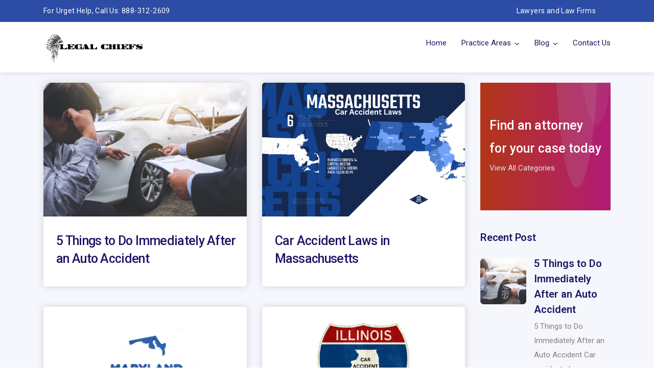

--- FILE ---
content_type: text/html; charset=UTF-8
request_url: https://www.legalchiefs.com/category/auto-accident/
body_size: 19234
content:
<!doctype html>
<html lang="en-US">
<head>
	<meta charset="UTF-8">
	<meta name="viewport" content="width=device-width, initial-scale=1">
	<meta name="format-detection" content="telephone=no">
	<link rel="profile" href="https://gmpg.org/xfn/11">
	<!-- Meta Pixel Code -->
	<script>
	!function(f,b,e,v,n,t,s)
	{if(f.fbq)return;n=f.fbq=function(){n.callMethod?
	n.callMethod.apply(n,arguments):n.queue.push(arguments)};
	if(!f._fbq)f._fbq=n;n.push=n;n.loaded=!0;n.version='2.0';
	n.queue=[];t=b.createElement(e);t.async=!0;
	t.src=v;s=b.getElementsByTagName(e)[0];
	s.parentNode.insertBefore(t,s)}(window, document,'script',
	'https://connect.facebook.net/en_US/fbevents.js');
	fbq('init', '346841051440269');
	fbq('track', 'PageView');
	</script>
	<noscript><img height='1' width='1' style='display:none' src='https://www.facebook.com/tr?id=346841051440269&ev=PageView&noscript=1'/></noscript>
	<!-- End Meta Pixel Code -->
	<meta name='robots' content='index, follow, max-image-preview:large, max-snippet:-1, max-video-preview:-1' />

	<!-- This site is optimized with the Yoast SEO plugin v21.1 - https://yoast.com/wordpress/plugins/seo/ -->
	<title>Auto Accident Archives - Legal Chiefs</title>
	<link rel="canonical" href="https://www.legalchiefs.com/category/auto-accident/" />
	<link rel="next" href="https://www.legalchiefs.com/category/auto-accident/page/2/" />
	<meta property="og:locale" content="en_US" />
	<meta property="og:type" content="article" />
	<meta property="og:title" content="Auto Accident Archives - Legal Chiefs" />
	<meta property="og:url" content="https://www.legalchiefs.com/category/auto-accident/" />
	<meta property="og:site_name" content="Legal Chiefs" />
	<meta name="twitter:card" content="summary_large_image" />
	<script type="application/ld+json" class="yoast-schema-graph">{"@context":"https://schema.org","@graph":[{"@type":"CollectionPage","@id":"https://www.legalchiefs.com/category/auto-accident/","url":"https://www.legalchiefs.com/category/auto-accident/","name":"Auto Accident Archives - Legal Chiefs","isPartOf":{"@id":"https://www.legalchiefs.com/#website"},"primaryImageOfPage":{"@id":"https://www.legalchiefs.com/category/auto-accident/#primaryimage"},"image":{"@id":"https://www.legalchiefs.com/category/auto-accident/#primaryimage"},"thumbnailUrl":"https://www.legalchiefs.com/wp-content/uploads/2021/12/automobile.jpg","breadcrumb":{"@id":"https://www.legalchiefs.com/category/auto-accident/#breadcrumb"},"inLanguage":"en-US"},{"@type":"ImageObject","inLanguage":"en-US","@id":"https://www.legalchiefs.com/category/auto-accident/#primaryimage","url":"https://www.legalchiefs.com/wp-content/uploads/2021/12/automobile.jpg","contentUrl":"https://www.legalchiefs.com/wp-content/uploads/2021/12/automobile.jpg","width":1000,"height":667,"caption":"5 Things to Do Immediately After an Auto Accident"},{"@type":"BreadcrumbList","@id":"https://www.legalchiefs.com/category/auto-accident/#breadcrumb","itemListElement":[{"@type":"ListItem","position":1,"name":"Home","item":"https://www.legalchiefs.com/"},{"@type":"ListItem","position":2,"name":"Auto Accident"}]},{"@type":"WebSite","@id":"https://www.legalchiefs.com/#website","url":"https://www.legalchiefs.com/","name":"Legal Chiefs","description":"Find information and attorneys related to your legal issues","potentialAction":[{"@type":"SearchAction","target":{"@type":"EntryPoint","urlTemplate":"https://www.legalchiefs.com/?s={search_term_string}"},"query-input":"required name=search_term_string"}],"inLanguage":"en-US"}]}</script>
	<!-- / Yoast SEO plugin. -->


<link rel="amphtml" href="https://www.legalchiefs.com/category/auto-accident/amp/" /><meta name="generator" content="AMP for WP 1.0.88.1"/><link rel='dns-prefetch' href='//fonts.googleapis.com' />
<link rel='preconnect' href='https://fonts.gstatic.com' crossorigin />
<link rel="alternate" type="application/rss+xml" title="Legal Chiefs &raquo; Feed" href="https://www.legalchiefs.com/feed/" />
<link rel="alternate" type="application/rss+xml" title="Legal Chiefs &raquo; Comments Feed" href="https://www.legalchiefs.com/comments/feed/" />
<link rel="alternate" type="application/rss+xml" title="Legal Chiefs &raquo; Auto Accident Category Feed" href="https://www.legalchiefs.com/category/auto-accident/feed/" />
<style id='wp-img-auto-sizes-contain-inline-css' type='text/css'>
img:is([sizes=auto i],[sizes^="auto," i]){contain-intrinsic-size:3000px 1500px}
/*# sourceURL=wp-img-auto-sizes-contain-inline-css */
</style>

<style id='wp-emoji-styles-inline-css' type='text/css'>

	img.wp-smiley, img.emoji {
		display: inline !important;
		border: none !important;
		box-shadow: none !important;
		height: 1em !important;
		width: 1em !important;
		margin: 0 0.07em !important;
		vertical-align: -0.1em !important;
		background: none !important;
		padding: 0 !important;
	}
/*# sourceURL=wp-emoji-styles-inline-css */
</style>
<link rel='stylesheet' id='wp-block-library-css' href='https://www.legalchiefs.com/wp-includes/css/dist/block-library/style.min.css?ver=6.9' type='text/css' media='all' />
<style id='wp-block-library-inline-css' type='text/css'>
.has-text-align-justify{text-align:justify;}

/*# sourceURL=wp-block-library-inline-css */
</style><style id='global-styles-inline-css' type='text/css'>
:root{--wp--preset--aspect-ratio--square: 1;--wp--preset--aspect-ratio--4-3: 4/3;--wp--preset--aspect-ratio--3-4: 3/4;--wp--preset--aspect-ratio--3-2: 3/2;--wp--preset--aspect-ratio--2-3: 2/3;--wp--preset--aspect-ratio--16-9: 16/9;--wp--preset--aspect-ratio--9-16: 9/16;--wp--preset--color--black: #000000;--wp--preset--color--cyan-bluish-gray: #abb8c3;--wp--preset--color--white: #ffffff;--wp--preset--color--pale-pink: #f78da7;--wp--preset--color--vivid-red: #cf2e2e;--wp--preset--color--luminous-vivid-orange: #ff6900;--wp--preset--color--luminous-vivid-amber: #fcb900;--wp--preset--color--light-green-cyan: #7bdcb5;--wp--preset--color--vivid-green-cyan: #00d084;--wp--preset--color--pale-cyan-blue: #8ed1fc;--wp--preset--color--vivid-cyan-blue: #0693e3;--wp--preset--color--vivid-purple: #9b51e0;--wp--preset--gradient--vivid-cyan-blue-to-vivid-purple: linear-gradient(135deg,rgb(6,147,227) 0%,rgb(155,81,224) 100%);--wp--preset--gradient--light-green-cyan-to-vivid-green-cyan: linear-gradient(135deg,rgb(122,220,180) 0%,rgb(0,208,130) 100%);--wp--preset--gradient--luminous-vivid-amber-to-luminous-vivid-orange: linear-gradient(135deg,rgb(252,185,0) 0%,rgb(255,105,0) 100%);--wp--preset--gradient--luminous-vivid-orange-to-vivid-red: linear-gradient(135deg,rgb(255,105,0) 0%,rgb(207,46,46) 100%);--wp--preset--gradient--very-light-gray-to-cyan-bluish-gray: linear-gradient(135deg,rgb(238,238,238) 0%,rgb(169,184,195) 100%);--wp--preset--gradient--cool-to-warm-spectrum: linear-gradient(135deg,rgb(74,234,220) 0%,rgb(151,120,209) 20%,rgb(207,42,186) 40%,rgb(238,44,130) 60%,rgb(251,105,98) 80%,rgb(254,248,76) 100%);--wp--preset--gradient--blush-light-purple: linear-gradient(135deg,rgb(255,206,236) 0%,rgb(152,150,240) 100%);--wp--preset--gradient--blush-bordeaux: linear-gradient(135deg,rgb(254,205,165) 0%,rgb(254,45,45) 50%,rgb(107,0,62) 100%);--wp--preset--gradient--luminous-dusk: linear-gradient(135deg,rgb(255,203,112) 0%,rgb(199,81,192) 50%,rgb(65,88,208) 100%);--wp--preset--gradient--pale-ocean: linear-gradient(135deg,rgb(255,245,203) 0%,rgb(182,227,212) 50%,rgb(51,167,181) 100%);--wp--preset--gradient--electric-grass: linear-gradient(135deg,rgb(202,248,128) 0%,rgb(113,206,126) 100%);--wp--preset--gradient--midnight: linear-gradient(135deg,rgb(2,3,129) 0%,rgb(40,116,252) 100%);--wp--preset--font-size--small: 13px;--wp--preset--font-size--medium: 20px;--wp--preset--font-size--large: 36px;--wp--preset--font-size--x-large: 42px;--wp--preset--spacing--20: 0.44rem;--wp--preset--spacing--30: 0.67rem;--wp--preset--spacing--40: 1rem;--wp--preset--spacing--50: 1.5rem;--wp--preset--spacing--60: 2.25rem;--wp--preset--spacing--70: 3.38rem;--wp--preset--spacing--80: 5.06rem;--wp--preset--shadow--natural: 6px 6px 9px rgba(0, 0, 0, 0.2);--wp--preset--shadow--deep: 12px 12px 50px rgba(0, 0, 0, 0.4);--wp--preset--shadow--sharp: 6px 6px 0px rgba(0, 0, 0, 0.2);--wp--preset--shadow--outlined: 6px 6px 0px -3px rgb(255, 255, 255), 6px 6px rgb(0, 0, 0);--wp--preset--shadow--crisp: 6px 6px 0px rgb(0, 0, 0);}:where(.is-layout-flex){gap: 0.5em;}:where(.is-layout-grid){gap: 0.5em;}body .is-layout-flex{display: flex;}.is-layout-flex{flex-wrap: wrap;align-items: center;}.is-layout-flex > :is(*, div){margin: 0;}body .is-layout-grid{display: grid;}.is-layout-grid > :is(*, div){margin: 0;}:where(.wp-block-columns.is-layout-flex){gap: 2em;}:where(.wp-block-columns.is-layout-grid){gap: 2em;}:where(.wp-block-post-template.is-layout-flex){gap: 1.25em;}:where(.wp-block-post-template.is-layout-grid){gap: 1.25em;}.has-black-color{color: var(--wp--preset--color--black) !important;}.has-cyan-bluish-gray-color{color: var(--wp--preset--color--cyan-bluish-gray) !important;}.has-white-color{color: var(--wp--preset--color--white) !important;}.has-pale-pink-color{color: var(--wp--preset--color--pale-pink) !important;}.has-vivid-red-color{color: var(--wp--preset--color--vivid-red) !important;}.has-luminous-vivid-orange-color{color: var(--wp--preset--color--luminous-vivid-orange) !important;}.has-luminous-vivid-amber-color{color: var(--wp--preset--color--luminous-vivid-amber) !important;}.has-light-green-cyan-color{color: var(--wp--preset--color--light-green-cyan) !important;}.has-vivid-green-cyan-color{color: var(--wp--preset--color--vivid-green-cyan) !important;}.has-pale-cyan-blue-color{color: var(--wp--preset--color--pale-cyan-blue) !important;}.has-vivid-cyan-blue-color{color: var(--wp--preset--color--vivid-cyan-blue) !important;}.has-vivid-purple-color{color: var(--wp--preset--color--vivid-purple) !important;}.has-black-background-color{background-color: var(--wp--preset--color--black) !important;}.has-cyan-bluish-gray-background-color{background-color: var(--wp--preset--color--cyan-bluish-gray) !important;}.has-white-background-color{background-color: var(--wp--preset--color--white) !important;}.has-pale-pink-background-color{background-color: var(--wp--preset--color--pale-pink) !important;}.has-vivid-red-background-color{background-color: var(--wp--preset--color--vivid-red) !important;}.has-luminous-vivid-orange-background-color{background-color: var(--wp--preset--color--luminous-vivid-orange) !important;}.has-luminous-vivid-amber-background-color{background-color: var(--wp--preset--color--luminous-vivid-amber) !important;}.has-light-green-cyan-background-color{background-color: var(--wp--preset--color--light-green-cyan) !important;}.has-vivid-green-cyan-background-color{background-color: var(--wp--preset--color--vivid-green-cyan) !important;}.has-pale-cyan-blue-background-color{background-color: var(--wp--preset--color--pale-cyan-blue) !important;}.has-vivid-cyan-blue-background-color{background-color: var(--wp--preset--color--vivid-cyan-blue) !important;}.has-vivid-purple-background-color{background-color: var(--wp--preset--color--vivid-purple) !important;}.has-black-border-color{border-color: var(--wp--preset--color--black) !important;}.has-cyan-bluish-gray-border-color{border-color: var(--wp--preset--color--cyan-bluish-gray) !important;}.has-white-border-color{border-color: var(--wp--preset--color--white) !important;}.has-pale-pink-border-color{border-color: var(--wp--preset--color--pale-pink) !important;}.has-vivid-red-border-color{border-color: var(--wp--preset--color--vivid-red) !important;}.has-luminous-vivid-orange-border-color{border-color: var(--wp--preset--color--luminous-vivid-orange) !important;}.has-luminous-vivid-amber-border-color{border-color: var(--wp--preset--color--luminous-vivid-amber) !important;}.has-light-green-cyan-border-color{border-color: var(--wp--preset--color--light-green-cyan) !important;}.has-vivid-green-cyan-border-color{border-color: var(--wp--preset--color--vivid-green-cyan) !important;}.has-pale-cyan-blue-border-color{border-color: var(--wp--preset--color--pale-cyan-blue) !important;}.has-vivid-cyan-blue-border-color{border-color: var(--wp--preset--color--vivid-cyan-blue) !important;}.has-vivid-purple-border-color{border-color: var(--wp--preset--color--vivid-purple) !important;}.has-vivid-cyan-blue-to-vivid-purple-gradient-background{background: var(--wp--preset--gradient--vivid-cyan-blue-to-vivid-purple) !important;}.has-light-green-cyan-to-vivid-green-cyan-gradient-background{background: var(--wp--preset--gradient--light-green-cyan-to-vivid-green-cyan) !important;}.has-luminous-vivid-amber-to-luminous-vivid-orange-gradient-background{background: var(--wp--preset--gradient--luminous-vivid-amber-to-luminous-vivid-orange) !important;}.has-luminous-vivid-orange-to-vivid-red-gradient-background{background: var(--wp--preset--gradient--luminous-vivid-orange-to-vivid-red) !important;}.has-very-light-gray-to-cyan-bluish-gray-gradient-background{background: var(--wp--preset--gradient--very-light-gray-to-cyan-bluish-gray) !important;}.has-cool-to-warm-spectrum-gradient-background{background: var(--wp--preset--gradient--cool-to-warm-spectrum) !important;}.has-blush-light-purple-gradient-background{background: var(--wp--preset--gradient--blush-light-purple) !important;}.has-blush-bordeaux-gradient-background{background: var(--wp--preset--gradient--blush-bordeaux) !important;}.has-luminous-dusk-gradient-background{background: var(--wp--preset--gradient--luminous-dusk) !important;}.has-pale-ocean-gradient-background{background: var(--wp--preset--gradient--pale-ocean) !important;}.has-electric-grass-gradient-background{background: var(--wp--preset--gradient--electric-grass) !important;}.has-midnight-gradient-background{background: var(--wp--preset--gradient--midnight) !important;}.has-small-font-size{font-size: var(--wp--preset--font-size--small) !important;}.has-medium-font-size{font-size: var(--wp--preset--font-size--medium) !important;}.has-large-font-size{font-size: var(--wp--preset--font-size--large) !important;}.has-x-large-font-size{font-size: var(--wp--preset--font-size--x-large) !important;}
/*# sourceURL=global-styles-inline-css */
</style>

<style id='classic-theme-styles-inline-css' type='text/css'>
/*! This file is auto-generated */
.wp-block-button__link{color:#fff;background-color:#32373c;border-radius:9999px;box-shadow:none;text-decoration:none;padding:calc(.667em + 2px) calc(1.333em + 2px);font-size:1.125em}.wp-block-file__button{background:#32373c;color:#fff;text-decoration:none}
/*# sourceURL=/wp-includes/css/classic-themes.min.css */
</style>
<link rel='stylesheet' id='radiantthemes_gutenberg_block-css' href='https://www.legalchiefs.com/wp-content/themes/ryse/assets/css/radiantthemes-gutenberg-blocks.css?ver=1769014457' type='text/css' media='all' />
<link rel='stylesheet' id='redux-extendify-styles-css' href='https://www.legalchiefs.com/wp-content/plugins/redux-framework/redux-core/assets/css/extendify-utilities.css?ver=4.4.5' type='text/css' media='all' />
<link rel='stylesheet' id='contact-form-7-css' href='https://www.legalchiefs.com/wp-content/plugins/contact-form-7/includes/css/styles.css?ver=5.5.3' type='text/css' media='all' />
<link rel='stylesheet' id='radiantthemes-addons-custom-css' href='https://www.legalchiefs.com/wp-content/plugins/radiantthemes-addons/assets/css/radiantthemes-addons-custom.css?ver=6.9' type='text/css' media='all' />
<link rel='stylesheet' id='radiantthemes-addons-core-css' href='https://www.legalchiefs.com/wp-content/plugins/radiantthemes-addons/assets/css/radiantthemes-addons-core.css?ver=1769014457' type='text/css' media='all' />
<link rel='stylesheet' id='radiantthemes-custom-fonts-css' href='https://www.legalchiefs.com/wp-content/plugins/radiantthemes-addons/assets/css/radiantthemes-custom-fonts.css?ver=1769014457' type='text/css' media='all' />
<link rel='stylesheet' id='baguetteBox.min-css' href='https://www.legalchiefs.com/wp-content/plugins/radiantthemes-addons/assets/css/baguetteBox.min.css?ver=1769014457' type='text/css' media='all' />
<link rel='stylesheet' id='image-gallery-style-css' href='https://www.legalchiefs.com/wp-content/plugins/radiantthemes-addons/assets/css/image-gallery-style.css?ver=1769014457' type='text/css' media='all' />
<link rel='stylesheet' id='wpsm_ac-font-awesome-front-css' href='https://www.legalchiefs.com/wp-content/plugins/responsive-accordion-and-collapse/css/font-awesome/css/font-awesome.min.css?ver=6.9' type='text/css' media='all' />
<link rel='stylesheet' id='wpsm_ac_bootstrap-front-css' href='https://www.legalchiefs.com/wp-content/plugins/responsive-accordion-and-collapse/css/bootstrap-front.css?ver=6.9' type='text/css' media='all' />
<link rel='stylesheet' id='radiantthemes-all-css' href='https://www.legalchiefs.com/wp-content/themes/ryse/assets/css/radiantthemes-all.min.css?ver=1769014457' type='text/css' media='all' />
<link rel='stylesheet' id='radiantthemes-custom-css' href='https://www.legalchiefs.com/wp-content/themes/ryse/assets/css/radiantthemes-custom.css?ver=1769014457' type='text/css' media='all' />
<link rel='stylesheet' id='radiantthemes-responsive-css' href='https://www.legalchiefs.com/wp-content/themes/ryse/assets/css/radiantthemes-responsive.css?ver=1769014457' type='text/css' media='all' />
<link rel='stylesheet' id='radiantthemes-style-css' href='https://www.legalchiefs.com/wp-content/themes/ryse-child/style.css?ver=1769014457' type='text/css' media='all' />
<link rel='stylesheet' id='radiantthemes-user-custom-css' href='https://www.legalchiefs.com/wp-content/themes/ryse/assets/css/radiantthemes-user-custom.css?ver=1769014457' type='text/css' media='all' />
<link rel='stylesheet' id='radiantthemes-dynamic-css' href='https://www.legalchiefs.com/wp-content/themes/ryse/assets/css/radiantthemes-dynamic.css?ver=1769014457' type='text/css' media='all' />
<link rel='stylesheet' id='rt_image_box-css' href='https://www.legalchiefs.com/wp-content/plugins/radiantthemes-custom-post-type/css/rt_image_box.css?ver=1769014457' type='text/css' media='all' />
<link rel="preload" as="style" href="https://fonts.googleapis.com/css?family=Roboto:400,500&#038;display=swap&#038;ver=1709221838" /><link rel="stylesheet" href="https://fonts.googleapis.com/css?family=Roboto:400,500&#038;display=swap&#038;ver=1709221838" media="print" onload="this.media='all'"><noscript><link rel="stylesheet" href="https://fonts.googleapis.com/css?family=Roboto:400,500&#038;display=swap&#038;ver=1709221838" /></noscript><link rel='stylesheet' id='jetpack_css-css' href='https://www.legalchiefs.com/wp-content/plugins/jetpack/css/jetpack.css?ver=12.5.1' type='text/css' media='all' />
<script type="text/javascript" src="https://www.legalchiefs.com/wp-includes/js/jquery/jquery.min.js?ver=3.7.1" id="jquery-core-js"></script>
<script type="text/javascript" src="https://www.legalchiefs.com/wp-includes/js/jquery/jquery-migrate.min.js?ver=3.4.1" id="jquery-migrate-js"></script>
<link rel="https://api.w.org/" href="https://www.legalchiefs.com/wp-json/" /><link rel="alternate" title="JSON" type="application/json" href="https://www.legalchiefs.com/wp-json/wp/v2/categories/3" /><link rel="EditURI" type="application/rsd+xml" title="RSD" href="https://www.legalchiefs.com/xmlrpc.php?rsd" />
<meta name="generator" content="WordPress 6.9" />
<meta name="generator" content="Redux 4.4.5" /><style type='text/css'> .ae_data .elementor-editor-element-setting {
            display:none !important;
            }
            </style><style  type="text/css">.comments-area .comment-form > p button[type="submit"],.gdpr-notice .btn, .team.element-six .team-item > .holder .data .btn, .radiantthemes-button > .radiantthemes-button-main, .rt-fancy-text-box > .holder > .more .btn, .rt-call-to-action-wraper .rt-call-to-action-item .btn:hover, .radiant-contact-form .form-row input[type=submit], .wraper_error_main.style-one .error_main .btn, .wraper_error_main.style-two .error_main .btn, .wraper_error_main.style-three .error_main_item .btn, .wraper_error_main.style-four .error_main .btn {  border-radius:4px 4px 4px 4px ; }</style><!-- Global site tag (gtag.js) - Google Analytics -->
<script async src="https://www.googletagmanager.com/gtag/js?id=UA-202415386-1"></script>
<script>
  window.dataLayer = window.dataLayer || [];
  function gtag(){dataLayer.push(arguments);}
  gtag('js', new Date());

  gtag('config', 'UA-202415386-1');
</script>
  <script src="//code.tidio.co/v9km8kjhie0ixth6pff8cj5gxtwi39kz.js" async></script>

<!-- Facebook Pixel Code -->
<script>
!function(f,b,e,v,n,t,s)
{if(f.fbq)return;n=f.fbq=function(){n.callMethod?
n.callMethod.apply(n,arguments):n.queue.push(arguments)};
if(!f._fbq)f._fbq=n;n.push=n;n.loaded=!0;n.version='2.0';
n.queue=[];t=b.createElement(e);t.async=!0;
t.src=v;s=b.getElementsByTagName(e)[0];
s.parentNode.insertBefore(t,s)}(window,document,'script',
'https://connect.facebook.net/en_US/fbevents.js');
 fbq('init', '300382458610128'); 
fbq('track', 'PageView');
</script>
<noscript>
 <img height="1" width="1" 
src="https://www.facebook.com/tr?id=300382458610128&ev=PageView
&noscript=1"/>
</noscript>
<!-- End Facebook Pixel Code -->


<!-- Facebook Pixel Code -->
<script>
!function(f,b,e,v,n,t,s)
{if(f.fbq)return;n=f.fbq=function(){n.callMethod?
n.callMethod.apply(n,arguments):n.queue.push(arguments)};
if(!f._fbq)f._fbq=n;n.push=n;n.loaded=!0;n.version='2.0';
n.queue=[];t=b.createElement(e);t.async=!0;
t.src=v;s=b.getElementsByTagName(e)[0];
s.parentNode.insertBefore(t,s)}(window, document,'script',
'https://connect.facebook.net/en_US/fbevents.js');
fbq('init', '582143226401099');
fbq('track', 'PageView');
</script>
<noscript><img height="1" width="1" style="display:none"
src="https://www.facebook.com/tr?id=582143226401099&ev=PageView&noscript=1"
/></noscript>
<!-- End Facebook Pixel Code -->
<meta name="generator" content="Elementor 3.15.3; features: e_dom_optimization, e_optimized_assets_loading, e_optimized_css_loading, additional_custom_breakpoints; settings: css_print_method-external, google_font-enabled, font_display-auto">
<meta name="generator" content="Powered by Slider Revolution 6.5.9 - responsive, Mobile-Friendly Slider Plugin for WordPress with comfortable drag and drop interface." />
<link rel="icon" href="https://www.legalchiefs.com/wp-content/uploads/2021/08/favicon-legalchiefs-100x100.png" sizes="32x32" />
<link rel="icon" href="https://www.legalchiefs.com/wp-content/uploads/2021/08/favicon-legalchiefs.png" sizes="192x192" />
<link rel="apple-touch-icon" href="https://www.legalchiefs.com/wp-content/uploads/2021/08/favicon-legalchiefs.png" />
<meta name="msapplication-TileImage" content="https://www.legalchiefs.com/wp-content/uploads/2021/08/favicon-legalchiefs.png" />
<script type="text/javascript">function setREVStartSize(e){
			//window.requestAnimationFrame(function() {				 
				window.RSIW = window.RSIW===undefined ? window.innerWidth : window.RSIW;	
				window.RSIH = window.RSIH===undefined ? window.innerHeight : window.RSIH;	
				try {								
					var pw = document.getElementById(e.c).parentNode.offsetWidth,
						newh;
					pw = pw===0 || isNaN(pw) ? window.RSIW : pw;
					e.tabw = e.tabw===undefined ? 0 : parseInt(e.tabw);
					e.thumbw = e.thumbw===undefined ? 0 : parseInt(e.thumbw);
					e.tabh = e.tabh===undefined ? 0 : parseInt(e.tabh);
					e.thumbh = e.thumbh===undefined ? 0 : parseInt(e.thumbh);
					e.tabhide = e.tabhide===undefined ? 0 : parseInt(e.tabhide);
					e.thumbhide = e.thumbhide===undefined ? 0 : parseInt(e.thumbhide);
					e.mh = e.mh===undefined || e.mh=="" || e.mh==="auto" ? 0 : parseInt(e.mh,0);		
					if(e.layout==="fullscreen" || e.l==="fullscreen") 						
						newh = Math.max(e.mh,window.RSIH);					
					else{					
						e.gw = Array.isArray(e.gw) ? e.gw : [e.gw];
						for (var i in e.rl) if (e.gw[i]===undefined || e.gw[i]===0) e.gw[i] = e.gw[i-1];					
						e.gh = e.el===undefined || e.el==="" || (Array.isArray(e.el) && e.el.length==0)? e.gh : e.el;
						e.gh = Array.isArray(e.gh) ? e.gh : [e.gh];
						for (var i in e.rl) if (e.gh[i]===undefined || e.gh[i]===0) e.gh[i] = e.gh[i-1];
											
						var nl = new Array(e.rl.length),
							ix = 0,						
							sl;					
						e.tabw = e.tabhide>=pw ? 0 : e.tabw;
						e.thumbw = e.thumbhide>=pw ? 0 : e.thumbw;
						e.tabh = e.tabhide>=pw ? 0 : e.tabh;
						e.thumbh = e.thumbhide>=pw ? 0 : e.thumbh;					
						for (var i in e.rl) nl[i] = e.rl[i]<window.RSIW ? 0 : e.rl[i];
						sl = nl[0];									
						for (var i in nl) if (sl>nl[i] && nl[i]>0) { sl = nl[i]; ix=i;}															
						var m = pw>(e.gw[ix]+e.tabw+e.thumbw) ? 1 : (pw-(e.tabw+e.thumbw)) / (e.gw[ix]);					
						newh =  (e.gh[ix] * m) + (e.tabh + e.thumbh);
					}
					var el = document.getElementById(e.c);
					if (el!==null && el) el.style.height = newh+"px";					
					el = document.getElementById(e.c+"_wrapper");
					if (el!==null && el) {
						el.style.height = newh+"px";
						el.style.display = "block";
					}
				} catch(e){
					console.log("Failure at Presize of Slider:" + e)
				}					   
			//});
		  };</script>
		<style type="text/css" id="wp-custom-css">
			.wraper_header.style-eightteen .wraper_header_main .nav > [class*="menu-"] > ul.menu > li {margin-right: 5px;}
.wraper_header.style-thirteen .wraper_header_main .nav > [class*="menu-"] > ul.menu > li {margin-right: 25px!important;}
.random-post-wrapper > .random-post-data {top: 25%!important;}
.random-post-data .title
{font-size: 19px;}
.post.style-one .entry-main .entry-header .date,.entry-meta,.post-meta,.date{display:none;}		</style>
		<style id="ryse_theme_option-dynamic-css" title="dynamic-css" class="redux-options-output">.wraper_header.style-six-a .wraper_header_main{background-color:rgba(255,255,255,0.01);}.wraper_header.style-six-a .wraper_header_main .nav > [class*="menu-"] > ul.menu > li > a{line-height:28px;color:#ffffff;font-size:15px;}.wraper_header.style-six-a .wraper_header_main .nav > [class*="menu-"] > ul.menu > li > a:before{background-color:rgba(241,88,141,0);}.wraper_header.style-six-a .nav > [class*="menu-"] > ul.menu > li > ul, .wraper_header.style-six-a .nav > [class*="menu-"] > ul.menu > li > ul > li > ul, .wraper_header.style-six-a .nav > [class*="menu-"] > ul.menu > li > ul > li > ul > li > ul, .wraper_header.style-six-a .nav > [class*="menu-"] > ul.menu > li > ul > li > ul > li > ul li ul, .wraper_header.style-six-a .rt-mega-menu{background-color:#ffffff;}.wraper_header.style-six-a .nav > [class*="menu-"] > ul.menu > li > ul > li > a, .wraper_header.style-six-a .nav > [class*="menu-"] > ul.menu > li > ul > li > ul > li > a, .wraper_header.style-six-a .nav > [class*="menu-"] > ul.menu > li > ul > li > ul > li > ul > li > a, .wraper_header.style-six-a .nav > [class*="menu-"] > ul.menu > li > ul > li > ul > li > ul > li ul li a{text-align:left;line-height:28px;color:#0a0a0a;font-size:15px;}.wraper_header.style-six-a .wraper_header_main .header_main_action ul > .header-flyout-phone i{color:#ff4249;}.wraper_header.style-six-a .wraper_header_main .header_main_action ul > .header-flyout-phone span{color:#ffffff;}.wraper_header.style-six-a .wraper_header_main .header-responsive-nav{color:#ffffff;}body[data-header-style="header-style-six-a"] #mobile-menu{background-color:#191919;}body[data-header-style="header-style-six-a"] .mobile-menu-nav{text-transform:capitalize;line-height:28px;letter-spacing:0.5px;color:#0a0a0a;font-size:15px;}.wraper_header.style-six-a .is-sticky .wraper_header_main, .wraper_header.style-six-a .wraper_header_main.radiantthemes-sticky-style-two.i-am-delayed-sticky{background-color:#ffffff;}.wraper_header.style-six-a .is-sticky .wraper_header_main .nav > [class*="menu-"] > ul.menu > li > a, .wraper_header.style-six-a .wraper_header_main.radiantthemes-sticky-style-two.i-am-delayed-sticky .nav > [class*="menu-"] > ul.menu > li > a{color:#030712;}.wraper_header.style-six-a .is-sticky .wraper_header_main .header_main_action ul > li.header-cart-bar > .header-cart-bar-icon, .wraper_header.style-six-a .wraper_header_main.radiantthemes-sticky-style-two.i-am-delayed-sticky .header_main_action ul > li.header-cart-bar > .header-cart-bar-icon{color:#ff4249;}.wraper_header.style-six-a .is-sticky .wraper_header_main .header_main_action ul > li i, .wraper_header.style-six-a .wraper_header_main.radiantthemes-sticky-style-two.i-am-delayed-sticky .header_main_action ul > .header-flyout-phone  i{color:#030712;}.wraper_header.style-six-a .is-sticky .wraper_header_main .header_main_action ul > li i, .wraper_header.style-six-a .wraper_header_main.radiantthemes-sticky-style-two.i-am-delayed-sticky .header_main_action ul > .header-flyout-phone  span{color:#000000;}.wraper_header.style-six-a .is-sticky .wraper_header_main .header_main_action ul > li i, .wraper_header.style-six-a .wraper_header_main.radiantthemes-sticky-style-two.i-am-delayed-sticky .header_main_action ul > li i{color:#030712;}.wraper_header.style-six-a .is-sticky .wraper_header_main .header-responsive-nav, .wraper_header.style-six-a .wraper_header_main.radiantthemes-sticky-style-two.i-am-delayed-sticky .header-responsive-nav{color:#030712;}.wraper_header.style-fifteen-a .wraper_header_top{background-color:#1e3497;}.wraper_header.style-fifteen-a .wraper_header_top .header_top .header_top_item .header-calltoaction .btn.user-login{color:#eff0ff;}.wraper_header.style-fifteen-a .wraper_header_top .header_top .header_top_item .header-calltoaction .btn.user-lang{color:#eff0ff;}.wraper_header.style-fifteen-a .wraper_header_main{background-color:#ffffff;}.wraper_header.style-fifteen-a .is-sticky .wraper_header_main, .wraper_header.style-fifteen-a .wraper_header_main.radiantthemes-sticky-style-two.i-am-delayed-sticky{background-color:#ffffff;}.wraper_header.style-fifteen-a .wraper_header_main .nav > [class*="menu-"] > ul.menu > li > a{line-height:28px;color:#1E1765;font-size:15px;}.wraper_header.style-fifteen-a .nav > [class*="menu-"] > ul.menu > li > ul, .wraper_header.style-fifteen-a .nav > [class*="menu-"] > ul.menu > li > ul > li > ul, .wraper_header.style-fifteen-a .nav > [class*="menu-"] > ul.menu > li > ul > li > ul > li > ul, .wraper_header.style-fifteen-a .nav > [class*="menu-"] > ul.menu > li > ul > li > ul > li > ul li ul, .wraper_header.style-fifteen-a .rt-mega-menu{background-color:#ffffff;}.wraper_header.style-fifteen-a .nav > [class*="menu-"] > ul.menu > li > ul > li > a, .wraper_header.style-fifteen-a .nav > [class*="menu-"] > ul.menu > li > ul > li > ul > li > a, .wraper_header.style-fifteen-a .nav > [class*="menu-"] > ul.menu > li > ul > li > ul > li > ul > li > a, .wraper_header.style-fifteen-a .nav > [class*="menu-"] > ul.menu > li > ul > li > ul > li > ul > li ul li a{text-align:left;line-height:28px;color:#1E1765;font-size:15px;}.wraper_header.style-fifteen-a .wraper_header_main .nav > [class*="menu-"] > ul.menu > li > a:before{background-color:#ffbb3c;}.wraper_header.style-fifteen-a .wraper_header_main .header_main_action ul > li span.ti-search{color:#1e1765;}.header-cart-bar-icon .fa.fa-shopping-basket{color:#1E1765;}.wraper_header.style-fifteen-a .cart-count{background-color:#ff3d5a;}.wraper_header.style-fifteen-a .wraper_header_main .header-responsive-nav .ti-menu{color:#010101;}body[data-header-style="header-style-fifteen-a"] #mobile-menu{background-color:#ffffff;}body[data-header-style="header-style-fifteen-a"] .mobile-menu-nav{text-transform:capitalize;line-height:28px;letter-spacing:0.5px;color:#000;font-size:15px;}.wraper_header.style-fifteen-b .wraper_header_top{background-color:#1e3497;}.wraper_header.style-fifteen-b .is-sticky .wraper_header_main, .wraper_header.style-fifteen-b .wraper_header_main.radiantthemes-sticky-style-two.i-am-delayed-sticky{background-color:#ffffff;}.wraper_header.style-fifteen-b .wraper_header_main .nav > [class*="menu-"] > ul.menu > li > a{line-height:28px;color:#1e1765;font-size:15px;}.wraper_header.style-fifteen-b .nav > [class*="menu-"] > ul.menu > li > ul, .wraper_header.style-fifteen-b .nav > [class*="menu-"] > ul.menu > li > ul > li > ul, .wraper_header.style-fifteen-b .nav > [class*="menu-"] > ul.menu > li > ul > li > ul > li > ul, .wraper_header.style-fifteen-b .nav > [class*="menu-"] > ul.menu > li > ul > li > ul > li > ul li ul, .wraper_header.style-fifteen-b .rt-mega-menu{background-color:#ffffff;}.wraper_header.style-fifteen-b .nav > [class*="menu-"] > ul.menu > li > ul > li > a, .wraper_header.style-fifteen-b .nav > [class*="menu-"] > ul.menu > li > ul > li > ul > li > a, .wraper_header.style-fifteen-b .nav > [class*="menu-"] > ul.menu > li > ul > li > ul > li > ul > li > a, .wraper_header.style-fifteen-b .nav > [class*="menu-"] > ul.menu > li > ul > li > ul > li > ul > li ul li a{text-align:left;line-height:28px;color:#1e1765;font-size:15px;}.wraper_header.style-fifteen-b .wraper_header_main .nav > [class*="menu-"] > ul.menu > li > a:before{background-color:#ffbb3c;}.wraper_header.style-fifteen-b .wraper_header_main .header_main_action ul > li span.ti-search{color:#1e1765;}.header-cart-bar-icon .fa.fa-shopping-basket{color:#1e1765;}.wraper_header.style-fifteen-b .cart-count{background-color:#ff3d5a;}.wraper_header.style-fifteen-b .wraper_header_main .header-responsive-nav .ti-menu{color:#010101;}body[data-header-style="header-style-fifteen-b"] #mobile-menu{background-color:#ffffff;}body[data-header-style="header-style-fifteen-b"] .mobile-menu-nav{text-transform:capitalize;line-height:28px;letter-spacing:0.5px;color:#0a0a0a;font-size:15px;}.wraper_header.style-eightteen .wraper_header_top{background-color:#1c1a4e;}.wraper_header.style-eightteen .is-sticky .wraper_header_main, .wraper_header.style-eightteen .wraper_header_main.radiantthemes-sticky-style-two.i-am-delayed-sticky{background-color:#ffffff;}.wraper_header.style-eightteen .wraper_header_main .nav > [class*="menu-"] > ul.menu > li > a{line-height:28px;color:#1e1765;font-size:15px;}.wraper_header.style-eightteen .nav > [class*="menu-"] > ul.menu > li > ul, .wraper_header.style-eightteen .nav > [class*="menu-"] > ul.menu > li > ul > li > ul, .wraper_header.style-eightteen .nav > [class*="menu-"] > ul.menu > li > ul > li > ul > li > ul, .wraper_header.style-eightteen .nav > [class*="menu-"] > ul.menu > li > ul > li > ul > li > ul li ul, .wraper_header.style-eightteen .rt-mega-menu{background-color:#ffffff;}.wraper_header.style-eightteen .nav > [class*="menu-"] > ul.menu > li > ul > li > a, .wraper_header.style-eightteen .nav > [class*="menu-"] > ul.menu > li > ul > li > ul > li > a, .wraper_header.style-eightteen .nav > [class*="menu-"] > ul.menu > li > ul > li > ul > li > ul > li > a, .wraper_header.style-eightteen .nav > [class*="menu-"] > ul.menu > li > ul > li > ul > li > ul > li ul li a{text-align:left;line-height:28px;color:#1e1765;font-size:15px;}.wraper_header.style-eightteen .wraper_header_main .nav > [class*="menu-"] > ul.menu > li > a:before{background-color:#ffbb3c;}.wraper_header.style-eightteen .wraper_header_main .header_main_action ul > li span.ti-search{color:#1e1765;}.header-cart-bar-icon .fa.fa-shopping-basket{color:#1e1765;}.wraper_header.style-eightteen .cart-count{background-color:#ff3d5a;}.wraper_header.style-eightteen .wraper_header_main .header-responsive-nav .ti-menu{color:#010101;}body[data-header-style="header-style-eightteen"] #mobile-menu{background-color:#ffffff;}body[data-header-style="header-style-eightteen"] .mobile-menu-nav{text-transform:capitalize;line-height:28px;letter-spacing:0.5px;color:#000000;font-size:15px;}</style><link rel='stylesheet' id='elementor-frontend-css' href='https://www.legalchiefs.com/wp-content/plugins/elementor/assets/css/frontend-lite.min.css?ver=3.15.3' type='text/css' media='all' />
<link rel='stylesheet' id='elementor-post-21061-css' href='https://www.legalchiefs.com/wp-content/uploads/elementor/css/post-21061.css?ver=1709069898' type='text/css' media='all' />
<link rel='stylesheet' id='elementor-post-21140-css' href='https://www.legalchiefs.com/wp-content/uploads/elementor/css/post-21140.css?ver=1709069898' type='text/css' media='all' />
<link rel='stylesheet' id='elementor-post-21155-css' href='https://www.legalchiefs.com/wp-content/uploads/elementor/css/post-21155.css?ver=1709069898' type='text/css' media='all' />
<link rel='stylesheet' id='elementor-post-21160-css' href='https://www.legalchiefs.com/wp-content/uploads/elementor/css/post-21160.css?ver=1709069898' type='text/css' media='all' />
<link rel='stylesheet' id='elementor-post-21159-css' href='https://www.legalchiefs.com/wp-content/uploads/elementor/css/post-21159.css?ver=1709069898' type='text/css' media='all' />
<link rel='stylesheet' id='elementor-post-11756-css' href='https://www.legalchiefs.com/wp-content/uploads/elementor/css/post-11756.css?ver=1709069899' type='text/css' media='all' />
<link rel='stylesheet' id='elementor-icons-css' href='https://www.legalchiefs.com/wp-content/plugins/elementor/assets/lib/eicons/css/elementor-icons.min.css?ver=5.21.0' type='text/css' media='all' />
<link rel='stylesheet' id='swiper-css' href='https://www.legalchiefs.com/wp-content/plugins/elementor/assets/lib/swiper/css/swiper.min.css?ver=5.3.6' type='text/css' media='all' />
<link rel='stylesheet' id='elementor-post-246-css' href='https://www.legalchiefs.com/wp-content/uploads/elementor/css/post-246.css?ver=1709069897' type='text/css' media='all' />
<link rel='stylesheet' id='font-awesome-5-all-css' href='https://www.legalchiefs.com/wp-content/plugins/elementor/assets/lib/font-awesome/css/all.min.css?ver=3.15.3' type='text/css' media='all' />
<link rel='stylesheet' id='font-awesome-4-shim-css' href='https://www.legalchiefs.com/wp-content/plugins/elementor/assets/lib/font-awesome/css/v4-shims.min.css?ver=3.15.3' type='text/css' media='all' />
<link rel='stylesheet' id='e-animations-css' href='https://www.legalchiefs.com/wp-content/plugins/elementor/assets/lib/animations/animations.min.css?ver=3.15.3' type='text/css' media='all' />
<link rel='stylesheet' id='google-fonts-1-css' href='https://fonts.googleapis.com/css?family=Roboto%3A100%2C100italic%2C200%2C200italic%2C300%2C300italic%2C400%2C400italic%2C500%2C500italic%2C600%2C600italic%2C700%2C700italic%2C800%2C800italic%2C900%2C900italic%7CRoboto+Slab%3A100%2C100italic%2C200%2C200italic%2C300%2C300italic%2C400%2C400italic%2C500%2C500italic%2C600%2C600italic%2C700%2C700italic%2C800%2C800italic%2C900%2C900italic&#038;display=auto&#038;ver=6.9' type='text/css' media='all' />
<link rel='stylesheet' id='rs-plugin-settings-css' href='https://www.legalchiefs.com/wp-content/plugins/revslider/public/assets/css/rs6.css?ver=6.5.9' type='text/css' media='all' />
<style id='rs-plugin-settings-inline-css' type='text/css'>
#rs-demo-id {}
/*# sourceURL=rs-plugin-settings-inline-css */
</style>
</head>



	<body class="archive category category-auto-accident category-3 wp-embed-responsive wp-theme-ryse wp-child-theme-ryse-child hfeed radiantthemes radiantthemes-ryse elementor-default elementor-kit-246" data-page-transition="" data-header-style="header-style-thirteen" data-nicescroll-cursorcolor="#ffbc13" data-nicescroll-cursorwidth="7px">


	
	
	<!-- overlay -->
	<div class="overlay"></div>
	<!-- overlay -->

	
	<!-- scrollup -->
						<div class="scrollup right">
					<i class="fa fa-angle-up"></i>
		</div>
		<!-- scrollup -->

	
	<!-- radiantthemes-website-layout -->
						<div class="radiantthemes-website-layout full-width">
			
		
<!-- wraper_header -->
<header class="wraper_header style-thirteen">
	<!-- wraper_header_top -->
    <div class="wraper_header_top visible-lg visible-md visible-sm hidden-xs">
		<div class="container">
			<!-- header_top -->
			<div class="row header_top">
				<div class="col-lg-6 col-md-12 col-sm-12 col-xs-12 text-left">
					<!-- header_top_item -->
					<div class="header_top_item">
						<!-- header-contact -->
						<ul class="header-contact">
						    						        <li class="phone">For Urget Help, Call Us: <a href="tel:888-312-2609">888-312-2609</a></li>
						    						    					    </ul>
					    <!-- header-contact -->
					</div>
					<!-- header_top_item -->
				</div>
				<div class="col-lg-6 col-md-12 col-sm-12 col-xs-12 text-right">
					<!-- header_top_item -->
					<div class="header_top_item">
					    <!-- header-contact -->
						<ul class="header-contact">
						    						        <li class="timing"><a href="https://www.legalchiefs.com/contact-us/">Lawyers and Law Firms</a></li>
						    					    </ul>
					    <!-- header-contact -->
					    <!-- header-calltoaction -->
        				<div class="header-calltoaction">
        				            				            			    </div>
        			    <!-- header-calltoaction -->
					</div>
					<!-- header_top_item -->
				</div>
			</div>
			<!-- header_top -->
		</div>
	</div>
	<!-- wraper_header_top -->
	<!-- wraper_header_main -->
		    <div data-delay="500" class="wraper_header_main radiantthemes-sticky-style-two">
			<div class="container">
			<!-- header_main -->
			<div class="header_main">
									<!-- brand-logo -->
					<div class="brand-logo radiantthemes-retina">
						<a href="https://www.legalchiefs.com/"><img src="https://www.legalchiefs.com/wp-content/uploads/2021/12/Logo1.png" alt=""></a>
					</div>
					<!-- brand-logo -->
								<!-- header-responsive-nav -->
				<div class="header-responsive-nav hidden-lg hidden-md visible-sm visible-xs"><span class="ti-menu"></span></div>
				<!-- header-responsive-nav -->
			    <!-- header_main_action -->
				<div class="header_main_action">
					<ul>
											</ul>
				</div>
				<!-- header_main_action -->
				<!-- nav -->
				<nav class="nav visible-lg visible-md hidden-sm hidden-xs">
					<div class="menu-menu-container"><ul id="menu-menu" class="menu"><li id="menu-item-21116" class="menu-item menu-item-type-post_type menu-item-object-page menu-item-home menu-item-21116"><a  href="https://www.legalchiefs.com/" data-description="">Home</a></li>
<li id="menu-item-21128" class="menu-item menu-item-type-custom menu-item-object-custom menu-item-has-children menu-item-21128"><a  href="#" data-description="">Practice Areas</a>
<ul class="sub-menu">
	<li id="menu-item-21118" class="menu-item menu-item-type-post_type menu-item-object-page menu-item-21118"><a  href="https://www.legalchiefs.com/auto-injury/" data-description="">Auto Injury</a></li>
	<li id="menu-item-21126" class="menu-item menu-item-type-post_type menu-item-object-page menu-item-21126"><a  href="https://www.legalchiefs.com/personal-injury/" data-description="">Personal Injury</a></li>
	<li id="menu-item-21127" class="menu-item menu-item-type-post_type menu-item-object-page menu-item-21127"><a  href="https://www.legalchiefs.com/workmans/" data-description="">Workmans</a></li>
	<li id="menu-item-21119" class="menu-item menu-item-type-post_type menu-item-object-page menu-item-21119"><a  href="https://www.legalchiefs.com/bankruptcy/" data-description="">Bankruptcy</a></li>
	<li id="menu-item-21125" class="menu-item menu-item-type-post_type menu-item-object-page menu-item-21125"><a  href="https://www.legalchiefs.com/medical-malpractice/" data-description="">Medical Malpractice</a></li>
	<li id="menu-item-21123" class="menu-item menu-item-type-post_type menu-item-object-page menu-item-21123"><a  href="https://www.legalchiefs.com/family-law/" data-description="">Family Law</a></li>
	<li id="menu-item-21124" class="menu-item menu-item-type-post_type menu-item-object-page menu-item-21124"><a  href="https://www.legalchiefs.com/immigration/" data-description="">Immigration</a></li>
	<li id="menu-item-21122" class="menu-item menu-item-type-post_type menu-item-object-page menu-item-21122"><a  href="https://www.legalchiefs.com/estate-will/" data-description="">Estate &#038; Will</a></li>
	<li id="menu-item-21121" class="menu-item menu-item-type-post_type menu-item-object-page menu-item-21121"><a  href="https://www.legalchiefs.com/employment-law/" data-description="">Employment Law</a></li>
</ul>
</li>
<li id="menu-item-21132" class="menu-item menu-item-type-post_type menu-item-object-mega_menu menu-item-21132 menu-item-has-children mega-parent-menu"><a  href="#" data-description="">Blog</a><ul class="mega-child-menu"><li>		<div data-elementor-type="wp-post" data-elementor-id="21061" class="elementor elementor-21061">
									<section class="elementor-section elementor-top-section elementor-element elementor-element-5076024 elementor-section-full_width elementor-section-height-default elementor-section-height-default" data-id="5076024" data-element_type="section">
						<div class="elementor-container elementor-column-gap-default">
					<div class="elementor-column elementor-col-100 elementor-top-column elementor-element elementor-element-ce120c3" data-id="ce120c3" data-element_type="column">
			<div class="elementor-widget-wrap elementor-element-populated">
								<div class="elementor-element elementor-element-33d470f elementor-align-center elementor-widget elementor-widget-button" data-id="33d470f" data-element_type="widget" data-widget_type="button.default">
				<div class="elementor-widget-container">
					<div class="elementor-button-wrapper">
			<a class="elementor-button elementor-button-link elementor-size-sm" href="https://www.legalchiefs.com/blog/">
						<span class="elementor-button-content-wrapper">
						<span class="elementor-button-text">All Articles</span>
		</span>
					</a>
		</div>
				</div>
				</div>
				<div class="elementor-element elementor-element-50fd38c elementor-tabs-view-vertical elementor-hidden-tablet elementor-hidden-mobile elementor-widget elementor-widget-tabs" data-id="50fd38c" data-element_type="widget" data-widget_type="tabs.default">
				<div class="elementor-widget-container">
			<style>/*! elementor - v3.15.0 - 20-08-2023 */
.elementor-widget-tabs.elementor-tabs-view-vertical .elementor-tabs-wrapper{width:25%;flex-shrink:0}.elementor-widget-tabs.elementor-tabs-view-vertical .elementor-tab-desktop-title.elementor-active{border-right-style:none}.elementor-widget-tabs.elementor-tabs-view-vertical .elementor-tab-desktop-title.elementor-active:after,.elementor-widget-tabs.elementor-tabs-view-vertical .elementor-tab-desktop-title.elementor-active:before{height:999em;width:0;right:0;border-right-style:solid}.elementor-widget-tabs.elementor-tabs-view-vertical .elementor-tab-desktop-title.elementor-active:before{top:0;transform:translateY(-100%)}.elementor-widget-tabs.elementor-tabs-view-vertical .elementor-tab-desktop-title.elementor-active:after{top:100%}.elementor-widget-tabs.elementor-tabs-view-horizontal .elementor-tab-desktop-title{display:table-cell}.elementor-widget-tabs.elementor-tabs-view-horizontal .elementor-tab-desktop-title.elementor-active{border-bottom-style:none}.elementor-widget-tabs.elementor-tabs-view-horizontal .elementor-tab-desktop-title.elementor-active:after,.elementor-widget-tabs.elementor-tabs-view-horizontal .elementor-tab-desktop-title.elementor-active:before{bottom:0;height:0;width:999em;border-bottom-style:solid}.elementor-widget-tabs.elementor-tabs-view-horizontal .elementor-tab-desktop-title.elementor-active:before{right:100%}.elementor-widget-tabs.elementor-tabs-view-horizontal .elementor-tab-desktop-title.elementor-active:after{left:100%}.elementor-widget-tabs .elementor-tab-content,.elementor-widget-tabs .elementor-tab-title,.elementor-widget-tabs .elementor-tab-title:after,.elementor-widget-tabs .elementor-tab-title:before,.elementor-widget-tabs .elementor-tabs-content-wrapper{border:1px #d5d8dc}.elementor-widget-tabs .elementor-tabs{text-align:left}.elementor-widget-tabs .elementor-tabs-wrapper{overflow:hidden}.elementor-widget-tabs .elementor-tab-title{cursor:pointer;outline:var(--focus-outline,none)}.elementor-widget-tabs .elementor-tab-desktop-title{position:relative;padding:20px 25px;font-weight:700;line-height:1;border:solid transparent}.elementor-widget-tabs .elementor-tab-desktop-title.elementor-active{border-color:#d5d8dc}.elementor-widget-tabs .elementor-tab-desktop-title.elementor-active:after,.elementor-widget-tabs .elementor-tab-desktop-title.elementor-active:before{display:block;content:"";position:absolute}.elementor-widget-tabs .elementor-tab-desktop-title:focus-visible{border:1px solid #000}.elementor-widget-tabs .elementor-tab-mobile-title{padding:10px;cursor:pointer}.elementor-widget-tabs .elementor-tab-content{padding:20px;display:none}@media (max-width:767px){.elementor-tabs .elementor-tab-content,.elementor-tabs .elementor-tab-title{border-style:solid solid none}.elementor-tabs .elementor-tabs-wrapper{display:none}.elementor-tabs .elementor-tabs-content-wrapper{border-bottom-style:solid}.elementor-tabs .elementor-tab-content{padding:10px}}@media (min-width:768px){.elementor-widget-tabs.elementor-tabs-view-vertical .elementor-tabs{display:flex}.elementor-widget-tabs.elementor-tabs-view-vertical .elementor-tabs-wrapper{flex-direction:column}.elementor-widget-tabs.elementor-tabs-view-vertical .elementor-tabs-content-wrapper{flex-grow:1;border-style:solid solid solid none}.elementor-widget-tabs.elementor-tabs-view-horizontal .elementor-tab-content{border-style:none solid solid}.elementor-widget-tabs.elementor-tabs-alignment-center .elementor-tabs-wrapper,.elementor-widget-tabs.elementor-tabs-alignment-end .elementor-tabs-wrapper,.elementor-widget-tabs.elementor-tabs-alignment-stretch .elementor-tabs-wrapper{display:flex}.elementor-widget-tabs.elementor-tabs-alignment-center .elementor-tabs-wrapper{justify-content:center}.elementor-widget-tabs.elementor-tabs-alignment-end .elementor-tabs-wrapper{justify-content:flex-end}.elementor-widget-tabs.elementor-tabs-alignment-stretch.elementor-tabs-view-horizontal .elementor-tab-title{width:100%}.elementor-widget-tabs.elementor-tabs-alignment-stretch.elementor-tabs-view-vertical .elementor-tab-title{height:100%}.elementor-tabs .elementor-tab-mobile-title{display:none}}</style>		<div class="elementor-tabs">
			<div class="elementor-tabs-wrapper" role="tablist" >
									<div id="elementor-tab-title-8491" class="elementor-tab-title elementor-tab-desktop-title" aria-selected="true" data-tab="1" role="tab" tabindex="0" aria-controls="elementor-tab-content-8491" aria-expanded="false">Recent Articles</div>
									<div id="elementor-tab-title-8492" class="elementor-tab-title elementor-tab-desktop-title" aria-selected="false" data-tab="2" role="tab" tabindex="-1" aria-controls="elementor-tab-content-8492" aria-expanded="false">Employment Law</div>
									<div id="elementor-tab-title-8493" class="elementor-tab-title elementor-tab-desktop-title" aria-selected="false" data-tab="3" role="tab" tabindex="-1" aria-controls="elementor-tab-content-8493" aria-expanded="false">Auto Injury</div>
									<div id="elementor-tab-title-8494" class="elementor-tab-title elementor-tab-desktop-title" aria-selected="false" data-tab="4" role="tab" tabindex="-1" aria-controls="elementor-tab-content-8494" aria-expanded="false"> Immigration Law</div>
							</div>
			<div class="elementor-tabs-content-wrapper" role="tablist" aria-orientation="vertical">
									<div class="elementor-tab-title elementor-tab-mobile-title" aria-selected="true" data-tab="1" role="tab" tabindex="0" aria-controls="elementor-tab-content-8491" aria-expanded="false">Recent Articles</div>
					<div id="elementor-tab-content-8491" class="elementor-tab-content elementor-clearfix" data-tab="1" role="tabpanel" aria-labelledby="elementor-tab-title-8491" tabindex="0" hidden="false"><div style="overflow:hidden">
		<div data-elementor-type="wp-post" data-elementor-id="21140" class="elementor elementor-21140">
									<section class="elementor-section elementor-top-section elementor-element elementor-element-b0ffc64 elementor-section-full_width elementor-section-height-default elementor-section-height-default" data-id="b0ffc64" data-element_type="section">
						<div class="elementor-container elementor-column-gap-default">
					<div class="elementor-column elementor-col-100 elementor-top-column elementor-element elementor-element-86f4e02" data-id="86f4e02" data-element_type="column">
			<div class="elementor-widget-wrap elementor-element-populated">
								<div class="elementor-element elementor-element-43003d9 elementor-widget elementor-widget-radiant-blog" data-id="43003d9" data-element_type="widget" data-widget_type="radiant-blog.default">
				<div class="elementor-widget-container">
			<div class="blog element-five owl-carousel owl-nav-style- owl-dot-style- data-owl-autoplay-timeout="" data-owl-mobile-items="1" data-owl-tab-items="2" data-owl-desktop-items="3"><!-- blog-item --><article class="blog-item"><div class="holder matchHeight"><div class="pic"><a class="pic-main" href="https://www.legalchiefs.com/5-things-to-do-immediately-after-an-auto-accident/" style="background-image:url(https://www.legalchiefs.com/wp-content/uploads/2021/12/automobile.jpg);"></a></div><div class="data"><h4 class="title"><a href="https://www.legalchiefs.com/5-things-to-do-immediately-after-an-auto-accident/">5 Things to Do Immediately After an Auto Accident</a></h4><ul class="meta"><li class="date">January 30, 2024 by legalchiefs</li></ul></div></div></article><!-- blog-item --><!-- blog-item --><article class="blog-item"><div class="holder matchHeight"><div class="pic"><a class="pic-main" href="https://www.legalchiefs.com/car-accident-laws-in-massachusetts/" style="background-image:url(https://www.legalchiefs.com/wp-content/uploads/2024/01/1-2-1024x576.png);"></a></div><div class="data"><h4 class="title"><a href="https://www.legalchiefs.com/car-accident-laws-in-massachusetts/">Car Accident Laws in Massachusetts</a></h4><ul class="meta"><li class="date">January 30, 2024 by legalchiefs</li></ul></div></div></article><!-- blog-item --><!-- blog-item --><article class="blog-item"><div class="holder matchHeight"><div class="pic"><a class="pic-main" href="https://www.legalchiefs.com/car-accident-laws-in-maryland/" style="background-image:url(https://www.legalchiefs.com/wp-content/uploads/2024/01/2-1024x576.png);"></a></div><div class="data"><h4 class="title"><a href="https://www.legalchiefs.com/car-accident-laws-in-maryland/">Car Accident Laws in Maryland</a></h4><ul class="meta"><li class="date">January 30, 2024 by legalchiefs</li></ul></div></div></article><!-- blog-item --></div>		</div>
				</div>
					</div>
		</div>
							</div>
		</section>
							</div>
		
</div></div>
									<div class="elementor-tab-title elementor-tab-mobile-title" aria-selected="false" data-tab="2" role="tab" tabindex="-1" aria-controls="elementor-tab-content-8492" aria-expanded="false">Employment Law</div>
					<div id="elementor-tab-content-8492" class="elementor-tab-content elementor-clearfix" data-tab="2" role="tabpanel" aria-labelledby="elementor-tab-title-8492" tabindex="0" hidden="hidden"><p>		<div data-elementor-type="wp-post" data-elementor-id="21155" class="elementor elementor-21155">
									<section class="elementor-section elementor-top-section elementor-element elementor-element-d3379ec elementor-section-full_width elementor-section-height-default elementor-section-height-default" data-id="d3379ec" data-element_type="section">
						<div class="elementor-container elementor-column-gap-default">
					<div class="elementor-column elementor-col-100 elementor-top-column elementor-element elementor-element-38a69eef" data-id="38a69eef" data-element_type="column">
			<div class="elementor-widget-wrap elementor-element-populated">
								<div class="elementor-element elementor-element-76c86ec2 elementor-widget elementor-widget-radiant-blog" data-id="76c86ec2" data-element_type="widget" data-widget_type="radiant-blog.default">
				<div class="elementor-widget-container">
			<div class="blog element-five owl-carousel owl-nav-style- owl-dot-style- data-owl-autoplay-timeout="" data-owl-mobile-items="1" data-owl-tab-items="2" data-owl-desktop-items="3"><!-- blog-item --><article class="blog-item"><div class="holder matchHeight"><div class="pic"><a class="pic-main" href="https://www.legalchiefs.com/what-is-a-ban-the-box-law-and-what-does-it-mean-for-employers/" style="background-image:url(https://www.legalchiefs.com/wp-content/uploads/2022/01/ban-the-box-laws-768x571-1.jpg);"></a></div><div class="data"><h4 class="title"><a href="https://www.legalchiefs.com/what-is-a-ban-the-box-law-and-what-does-it-mean-for-employers/">What Is a Ban-The-Box Law and What Does It Mean for Employers</a></h4><ul class="meta"><li class="date">January 12, 2022 by legalchiefs</li></ul></div></div></article><!-- blog-item --><!-- blog-item --><article class="blog-item"><div class="holder matchHeight"><div class="pic"><a class="pic-main" href="https://www.legalchiefs.com/how-long-do-workers-comp-settlements-take-and-how-long-can-a-claim-stay-open/" style="background-image:url(https://www.legalchiefs.com/wp-content/uploads/2021/11/When-Will-Workers-Comp-Offer-Settlement-1024x576.jpg);"></a></div><div class="data"><h4 class="title"><a href="https://www.legalchiefs.com/how-long-do-workers-comp-settlements-take-and-how-long-can-a-claim-stay-open/">How Long Do Workers’ Comp Settlements Take, and How Long Can a Claim Stay Open?</a></h4><ul class="meta"><li class="date">November 9, 2021 by legalchiefs</li></ul></div></div></article><!-- blog-item --><!-- blog-item --><article class="blog-item"><div class="holder matchHeight"><div class="pic"><a class="pic-main" href="https://www.legalchiefs.com/the-many-faces-of-workplace-harassment-creating-a-legal-case-against-it/" style="background-image:url(https://www.legalchiefs.com/wp-content/uploads/2021/08/iStock-1226270583-1024x683.jpg);"></a></div><div class="data"><h4 class="title"><a href="https://www.legalchiefs.com/the-many-faces-of-workplace-harassment-creating-a-legal-case-against-it/">Different Types of Workplace Harassment &#038; Creating a Legal Case Against It</a></h4><ul class="meta"><li class="date">August 31, 2021 by legalchiefs</li></ul></div></div></article><!-- blog-item --></div>		</div>
				</div>
					</div>
		</div>
							</div>
		</section>
							</div>
		</p></div>
									<div class="elementor-tab-title elementor-tab-mobile-title" aria-selected="false" data-tab="3" role="tab" tabindex="-1" aria-controls="elementor-tab-content-8493" aria-expanded="false">Auto Injury</div>
					<div id="elementor-tab-content-8493" class="elementor-tab-content elementor-clearfix" data-tab="3" role="tabpanel" aria-labelledby="elementor-tab-title-8493" tabindex="0" hidden="hidden"><p>		<div data-elementor-type="wp-post" data-elementor-id="21160" class="elementor elementor-21160">
									<section class="elementor-section elementor-top-section elementor-element elementor-element-3f9574c7 elementor-section-full_width elementor-section-height-default elementor-section-height-default" data-id="3f9574c7" data-element_type="section">
						<div class="elementor-container elementor-column-gap-default">
					<div class="elementor-column elementor-col-100 elementor-top-column elementor-element elementor-element-34d18c87" data-id="34d18c87" data-element_type="column">
			<div class="elementor-widget-wrap elementor-element-populated">
								<div class="elementor-element elementor-element-67f5d2f5 elementor-widget elementor-widget-radiant-blog" data-id="67f5d2f5" data-element_type="widget" data-widget_type="radiant-blog.default">
				<div class="elementor-widget-container">
			<div class="blog element-five owl-carousel owl-nav-style- owl-dot-style- data-owl-autoplay-timeout="" data-owl-mobile-items="1" data-owl-tab-items="2" data-owl-desktop-items="3"><!-- blog-item --><article class="blog-item"><div class="holder matchHeight"><div class="pic"><a class="pic-main" href="https://www.legalchiefs.com/5-things-to-do-immediately-after-an-auto-accident/" style="background-image:url(https://www.legalchiefs.com/wp-content/uploads/2021/12/automobile.jpg);"></a></div><div class="data"><h4 class="title"><a href="https://www.legalchiefs.com/5-things-to-do-immediately-after-an-auto-accident/">5 Things to Do Immediately After an Auto Accident</a></h4><ul class="meta"><li class="date">January 30, 2024 by legalchiefs</li></ul></div></div></article><!-- blog-item --><!-- blog-item --><article class="blog-item"><div class="holder matchHeight"><div class="pic"><a class="pic-main" href="https://www.legalchiefs.com/car-accident-laws-in-massachusetts/" style="background-image:url(https://www.legalchiefs.com/wp-content/uploads/2024/01/1-2-1024x576.png);"></a></div><div class="data"><h4 class="title"><a href="https://www.legalchiefs.com/car-accident-laws-in-massachusetts/">Car Accident Laws in Massachusetts</a></h4><ul class="meta"><li class="date">January 30, 2024 by legalchiefs</li></ul></div></div></article><!-- blog-item --><!-- blog-item --><article class="blog-item"><div class="holder matchHeight"><div class="pic"><a class="pic-main" href="https://www.legalchiefs.com/car-accident-laws-in-maryland/" style="background-image:url(https://www.legalchiefs.com/wp-content/uploads/2024/01/2-1024x576.png);"></a></div><div class="data"><h4 class="title"><a href="https://www.legalchiefs.com/car-accident-laws-in-maryland/">Car Accident Laws in Maryland</a></h4><ul class="meta"><li class="date">January 30, 2024 by legalchiefs</li></ul></div></div></article><!-- blog-item --></div>		</div>
				</div>
					</div>
		</div>
							</div>
		</section>
							</div>
		</p></div>
									<div class="elementor-tab-title elementor-tab-mobile-title" aria-selected="false" data-tab="4" role="tab" tabindex="-1" aria-controls="elementor-tab-content-8494" aria-expanded="false"> Immigration Law</div>
					<div id="elementor-tab-content-8494" class="elementor-tab-content elementor-clearfix" data-tab="4" role="tabpanel" aria-labelledby="elementor-tab-title-8494" tabindex="0" hidden="hidden"><p>		<div data-elementor-type="wp-post" data-elementor-id="21159" class="elementor elementor-21159">
									<section class="elementor-section elementor-top-section elementor-element elementor-element-3b5851fb elementor-section-full_width elementor-section-height-default elementor-section-height-default" data-id="3b5851fb" data-element_type="section">
						<div class="elementor-container elementor-column-gap-default">
					<div class="elementor-column elementor-col-100 elementor-top-column elementor-element elementor-element-5427be5b" data-id="5427be5b" data-element_type="column">
			<div class="elementor-widget-wrap elementor-element-populated">
								<div class="elementor-element elementor-element-5cc2e5bc elementor-widget elementor-widget-radiant-blog" data-id="5cc2e5bc" data-element_type="widget" data-widget_type="radiant-blog.default">
				<div class="elementor-widget-container">
			<div class="blog element-five owl-carousel owl-nav-style- owl-dot-style- data-owl-autoplay-timeout="" data-owl-mobile-items="1" data-owl-tab-items="2" data-owl-desktop-items="3"><!-- blog-item --><article class="blog-item"><div class="holder matchHeight"><div class="pic"><a class="pic-main" href="https://www.legalchiefs.com/marriage-based-green-card-interview-questions-and-procedure/" style="background-image:url(https://www.legalchiefs.com/wp-content/uploads/2022/01/marriage-based-green-card-CAP-1024x656.jpg);"></a></div><div class="data"><h4 class="title"><a href="https://www.legalchiefs.com/marriage-based-green-card-interview-questions-and-procedure/">Marriage-Based Green Card Interview Questions and Procedure</a></h4><ul class="meta"><li class="date">January 25, 2022 by legalchiefs</li></ul></div></div></article><!-- blog-item --><!-- blog-item --><article class="blog-item"><div class="holder matchHeight"><div class="pic"><a class="pic-main" href="https://www.legalchiefs.com/am-i-legally-authorized-to-work-in-the-united-states/" style="background-image:url(https://www.legalchiefs.com/wp-content/uploads/2021/11/legally-work-in-USA-1024x683.jpg);"></a></div><div class="data"><h4 class="title"><a href="https://www.legalchiefs.com/am-i-legally-authorized-to-work-in-the-united-states/">Am I Legally Authorized to Work in the United States?</a></h4><ul class="meta"><li class="date">November 3, 2021 by legalchiefs</li></ul></div></div></article><!-- blog-item --><!-- blog-item --><article class="blog-item"><div class="holder matchHeight"><div class="pic"><a class="pic-main" href="https://www.legalchiefs.com/what-you-need-to-know-about-becoming-a-u-s-citizen-in-2021/" style="background-image:url(https://www.legalchiefs.com/wp-content/uploads/2021/08/iStock-1189510256-1024x683.jpg);"></a></div><div class="data"><h4 class="title"><a href="https://www.legalchiefs.com/what-you-need-to-know-about-becoming-a-u-s-citizen-in-2021/">What You Need to Know About Becoming a U.S. Citizen in 2021 </a></h4><ul class="meta"><li class="date">August 27, 2021 by legalchiefs</li></ul></div></div></article><!-- blog-item --></div>		</div>
				</div>
					</div>
		</div>
							</div>
		</section>
							</div>
		</p></div>
							</div>
		</div>
				</div>
				</div>
					</div>
		</div>
							</div>
		</section>
							</div>
		</li></ul></li>
<li id="menu-item-21751" class="menu-item menu-item-type-post_type menu-item-object-page menu-item-21751"><a  href="https://www.legalchiefs.com/contact-legal-chiefs/" data-description="">Contact Us</a></li>
</ul></div>				</nav>
				<!-- nav -->
				<div class="clearfix"></div>
			</div>
			<!-- header_main -->
		</div>
	</div>
	<!-- wraper_header_main -->
</header>
<!-- wraper_header -->

<!-- mobile-menu -->
<div class="mobile-menu hidden">
	<!-- mobile-menu-main -->
	<div class="mobile-menu-main">
		<!-- mobile-menu-close -->
		<div class="mobile-menu-close">
			<span class="ti-close"></span>
		</div>
		<!-- mobile-menu-close -->
		<!-- mobile-menu-nav -->
		<nav class="mobile-menu-nav">
            <div class="menu-menu-container"><ul id="menu-menu-1" class="menu"><li class="menu-item menu-item-type-post_type menu-item-object-page menu-item-home menu-item-21116"><a  href="https://www.legalchiefs.com/" data-description="">Home</a></li>
<li class="menu-item menu-item-type-custom menu-item-object-custom menu-item-has-children menu-item-21128"><a  href="#" data-description="">Practice Areas</a>
<ul class="sub-menu">
	<li class="menu-item menu-item-type-post_type menu-item-object-page menu-item-21118"><a  href="https://www.legalchiefs.com/auto-injury/" data-description="">Auto Injury</a></li>
	<li class="menu-item menu-item-type-post_type menu-item-object-page menu-item-21126"><a  href="https://www.legalchiefs.com/personal-injury/" data-description="">Personal Injury</a></li>
	<li class="menu-item menu-item-type-post_type menu-item-object-page menu-item-21127"><a  href="https://www.legalchiefs.com/workmans/" data-description="">Workmans</a></li>
	<li class="menu-item menu-item-type-post_type menu-item-object-page menu-item-21119"><a  href="https://www.legalchiefs.com/bankruptcy/" data-description="">Bankruptcy</a></li>
	<li class="menu-item menu-item-type-post_type menu-item-object-page menu-item-21125"><a  href="https://www.legalchiefs.com/medical-malpractice/" data-description="">Medical Malpractice</a></li>
	<li class="menu-item menu-item-type-post_type menu-item-object-page menu-item-21123"><a  href="https://www.legalchiefs.com/family-law/" data-description="">Family Law</a></li>
	<li class="menu-item menu-item-type-post_type menu-item-object-page menu-item-21124"><a  href="https://www.legalchiefs.com/immigration/" data-description="">Immigration</a></li>
	<li class="menu-item menu-item-type-post_type menu-item-object-page menu-item-21122"><a  href="https://www.legalchiefs.com/estate-will/" data-description="">Estate &#038; Will</a></li>
	<li class="menu-item menu-item-type-post_type menu-item-object-page menu-item-21121"><a  href="https://www.legalchiefs.com/employment-law/" data-description="">Employment Law</a></li>
</ul>
</li>
<li class="menu-item menu-item-type-post_type menu-item-object-mega_menu menu-item-21132 menu-item-has-children mega-parent-menu"><a  href="#" data-description="">Blog</a><ul class="mega-child-menu"><li>		<div data-elementor-type="wp-post" data-elementor-id="21061" class="elementor elementor-21061">
									<section class="elementor-section elementor-top-section elementor-element elementor-element-5076024 elementor-section-full_width elementor-section-height-default elementor-section-height-default" data-id="5076024" data-element_type="section">
						<div class="elementor-container elementor-column-gap-default">
					<div class="elementor-column elementor-col-100 elementor-top-column elementor-element elementor-element-ce120c3" data-id="ce120c3" data-element_type="column">
			<div class="elementor-widget-wrap elementor-element-populated">
								<div class="elementor-element elementor-element-33d470f elementor-align-center elementor-widget elementor-widget-button" data-id="33d470f" data-element_type="widget" data-widget_type="button.default">
				<div class="elementor-widget-container">
					<div class="elementor-button-wrapper">
			<a class="elementor-button elementor-button-link elementor-size-sm" href="https://www.legalchiefs.com/blog/">
						<span class="elementor-button-content-wrapper">
						<span class="elementor-button-text">All Articles</span>
		</span>
					</a>
		</div>
				</div>
				</div>
				<div class="elementor-element elementor-element-50fd38c elementor-tabs-view-vertical elementor-hidden-tablet elementor-hidden-mobile elementor-widget elementor-widget-tabs" data-id="50fd38c" data-element_type="widget" data-widget_type="tabs.default">
				<div class="elementor-widget-container">
					<div class="elementor-tabs">
			<div class="elementor-tabs-wrapper" role="tablist" >
									<div id="elementor-tab-title-8491" class="elementor-tab-title elementor-tab-desktop-title" aria-selected="true" data-tab="1" role="tab" tabindex="0" aria-controls="elementor-tab-content-8491" aria-expanded="false">Recent Articles</div>
									<div id="elementor-tab-title-8492" class="elementor-tab-title elementor-tab-desktop-title" aria-selected="false" data-tab="2" role="tab" tabindex="-1" aria-controls="elementor-tab-content-8492" aria-expanded="false">Employment Law</div>
									<div id="elementor-tab-title-8493" class="elementor-tab-title elementor-tab-desktop-title" aria-selected="false" data-tab="3" role="tab" tabindex="-1" aria-controls="elementor-tab-content-8493" aria-expanded="false">Auto Injury</div>
									<div id="elementor-tab-title-8494" class="elementor-tab-title elementor-tab-desktop-title" aria-selected="false" data-tab="4" role="tab" tabindex="-1" aria-controls="elementor-tab-content-8494" aria-expanded="false"> Immigration Law</div>
							</div>
			<div class="elementor-tabs-content-wrapper" role="tablist" aria-orientation="vertical">
									<div class="elementor-tab-title elementor-tab-mobile-title" aria-selected="true" data-tab="1" role="tab" tabindex="0" aria-controls="elementor-tab-content-8491" aria-expanded="false">Recent Articles</div>
					<div id="elementor-tab-content-8491" class="elementor-tab-content elementor-clearfix" data-tab="1" role="tabpanel" aria-labelledby="elementor-tab-title-8491" tabindex="0" hidden="false"><div style="overflow:hidden">
		<div data-elementor-type="wp-post" data-elementor-id="21140" class="elementor elementor-21140">
									<section class="elementor-section elementor-top-section elementor-element elementor-element-b0ffc64 elementor-section-full_width elementor-section-height-default elementor-section-height-default" data-id="b0ffc64" data-element_type="section">
						<div class="elementor-container elementor-column-gap-default">
					<div class="elementor-column elementor-col-100 elementor-top-column elementor-element elementor-element-86f4e02" data-id="86f4e02" data-element_type="column">
			<div class="elementor-widget-wrap elementor-element-populated">
								<div class="elementor-element elementor-element-43003d9 elementor-widget elementor-widget-radiant-blog" data-id="43003d9" data-element_type="widget" data-widget_type="radiant-blog.default">
				<div class="elementor-widget-container">
			<div class="blog element-five owl-carousel owl-nav-style- owl-dot-style- data-owl-autoplay-timeout="" data-owl-mobile-items="1" data-owl-tab-items="2" data-owl-desktop-items="3"><!-- blog-item --><article class="blog-item"><div class="holder matchHeight"><div class="pic"><a class="pic-main" href="https://www.legalchiefs.com/5-things-to-do-immediately-after-an-auto-accident/" style="background-image:url(https://www.legalchiefs.com/wp-content/uploads/2021/12/automobile.jpg);"></a></div><div class="data"><h4 class="title"><a href="https://www.legalchiefs.com/5-things-to-do-immediately-after-an-auto-accident/">5 Things to Do Immediately After an Auto Accident</a></h4><ul class="meta"><li class="date">January 30, 2024 by legalchiefs</li></ul></div></div></article><!-- blog-item --><!-- blog-item --><article class="blog-item"><div class="holder matchHeight"><div class="pic"><a class="pic-main" href="https://www.legalchiefs.com/car-accident-laws-in-massachusetts/" style="background-image:url(https://www.legalchiefs.com/wp-content/uploads/2024/01/1-2-1024x576.png);"></a></div><div class="data"><h4 class="title"><a href="https://www.legalchiefs.com/car-accident-laws-in-massachusetts/">Car Accident Laws in Massachusetts</a></h4><ul class="meta"><li class="date">January 30, 2024 by legalchiefs</li></ul></div></div></article><!-- blog-item --><!-- blog-item --><article class="blog-item"><div class="holder matchHeight"><div class="pic"><a class="pic-main" href="https://www.legalchiefs.com/car-accident-laws-in-maryland/" style="background-image:url(https://www.legalchiefs.com/wp-content/uploads/2024/01/2-1024x576.png);"></a></div><div class="data"><h4 class="title"><a href="https://www.legalchiefs.com/car-accident-laws-in-maryland/">Car Accident Laws in Maryland</a></h4><ul class="meta"><li class="date">January 30, 2024 by legalchiefs</li></ul></div></div></article><!-- blog-item --></div>		</div>
				</div>
					</div>
		</div>
							</div>
		</section>
							</div>
		
</div></div>
									<div class="elementor-tab-title elementor-tab-mobile-title" aria-selected="false" data-tab="2" role="tab" tabindex="-1" aria-controls="elementor-tab-content-8492" aria-expanded="false">Employment Law</div>
					<div id="elementor-tab-content-8492" class="elementor-tab-content elementor-clearfix" data-tab="2" role="tabpanel" aria-labelledby="elementor-tab-title-8492" tabindex="0" hidden="hidden"><p>		<div data-elementor-type="wp-post" data-elementor-id="21155" class="elementor elementor-21155">
									<section class="elementor-section elementor-top-section elementor-element elementor-element-d3379ec elementor-section-full_width elementor-section-height-default elementor-section-height-default" data-id="d3379ec" data-element_type="section">
						<div class="elementor-container elementor-column-gap-default">
					<div class="elementor-column elementor-col-100 elementor-top-column elementor-element elementor-element-38a69eef" data-id="38a69eef" data-element_type="column">
			<div class="elementor-widget-wrap elementor-element-populated">
								<div class="elementor-element elementor-element-76c86ec2 elementor-widget elementor-widget-radiant-blog" data-id="76c86ec2" data-element_type="widget" data-widget_type="radiant-blog.default">
				<div class="elementor-widget-container">
			<div class="blog element-five owl-carousel owl-nav-style- owl-dot-style- data-owl-autoplay-timeout="" data-owl-mobile-items="1" data-owl-tab-items="2" data-owl-desktop-items="3"><!-- blog-item --><article class="blog-item"><div class="holder matchHeight"><div class="pic"><a class="pic-main" href="https://www.legalchiefs.com/what-is-a-ban-the-box-law-and-what-does-it-mean-for-employers/" style="background-image:url(https://www.legalchiefs.com/wp-content/uploads/2022/01/ban-the-box-laws-768x571-1.jpg);"></a></div><div class="data"><h4 class="title"><a href="https://www.legalchiefs.com/what-is-a-ban-the-box-law-and-what-does-it-mean-for-employers/">What Is a Ban-The-Box Law and What Does It Mean for Employers</a></h4><ul class="meta"><li class="date">January 12, 2022 by legalchiefs</li></ul></div></div></article><!-- blog-item --><!-- blog-item --><article class="blog-item"><div class="holder matchHeight"><div class="pic"><a class="pic-main" href="https://www.legalchiefs.com/how-long-do-workers-comp-settlements-take-and-how-long-can-a-claim-stay-open/" style="background-image:url(https://www.legalchiefs.com/wp-content/uploads/2021/11/When-Will-Workers-Comp-Offer-Settlement-1024x576.jpg);"></a></div><div class="data"><h4 class="title"><a href="https://www.legalchiefs.com/how-long-do-workers-comp-settlements-take-and-how-long-can-a-claim-stay-open/">How Long Do Workers’ Comp Settlements Take, and How Long Can a Claim Stay Open?</a></h4><ul class="meta"><li class="date">November 9, 2021 by legalchiefs</li></ul></div></div></article><!-- blog-item --><!-- blog-item --><article class="blog-item"><div class="holder matchHeight"><div class="pic"><a class="pic-main" href="https://www.legalchiefs.com/the-many-faces-of-workplace-harassment-creating-a-legal-case-against-it/" style="background-image:url(https://www.legalchiefs.com/wp-content/uploads/2021/08/iStock-1226270583-1024x683.jpg);"></a></div><div class="data"><h4 class="title"><a href="https://www.legalchiefs.com/the-many-faces-of-workplace-harassment-creating-a-legal-case-against-it/">Different Types of Workplace Harassment &#038; Creating a Legal Case Against It</a></h4><ul class="meta"><li class="date">August 31, 2021 by legalchiefs</li></ul></div></div></article><!-- blog-item --></div>		</div>
				</div>
					</div>
		</div>
							</div>
		</section>
							</div>
		</p></div>
									<div class="elementor-tab-title elementor-tab-mobile-title" aria-selected="false" data-tab="3" role="tab" tabindex="-1" aria-controls="elementor-tab-content-8493" aria-expanded="false">Auto Injury</div>
					<div id="elementor-tab-content-8493" class="elementor-tab-content elementor-clearfix" data-tab="3" role="tabpanel" aria-labelledby="elementor-tab-title-8493" tabindex="0" hidden="hidden"><p>		<div data-elementor-type="wp-post" data-elementor-id="21160" class="elementor elementor-21160">
									<section class="elementor-section elementor-top-section elementor-element elementor-element-3f9574c7 elementor-section-full_width elementor-section-height-default elementor-section-height-default" data-id="3f9574c7" data-element_type="section">
						<div class="elementor-container elementor-column-gap-default">
					<div class="elementor-column elementor-col-100 elementor-top-column elementor-element elementor-element-34d18c87" data-id="34d18c87" data-element_type="column">
			<div class="elementor-widget-wrap elementor-element-populated">
								<div class="elementor-element elementor-element-67f5d2f5 elementor-widget elementor-widget-radiant-blog" data-id="67f5d2f5" data-element_type="widget" data-widget_type="radiant-blog.default">
				<div class="elementor-widget-container">
			<div class="blog element-five owl-carousel owl-nav-style- owl-dot-style- data-owl-autoplay-timeout="" data-owl-mobile-items="1" data-owl-tab-items="2" data-owl-desktop-items="3"><!-- blog-item --><article class="blog-item"><div class="holder matchHeight"><div class="pic"><a class="pic-main" href="https://www.legalchiefs.com/5-things-to-do-immediately-after-an-auto-accident/" style="background-image:url(https://www.legalchiefs.com/wp-content/uploads/2021/12/automobile.jpg);"></a></div><div class="data"><h4 class="title"><a href="https://www.legalchiefs.com/5-things-to-do-immediately-after-an-auto-accident/">5 Things to Do Immediately After an Auto Accident</a></h4><ul class="meta"><li class="date">January 30, 2024 by legalchiefs</li></ul></div></div></article><!-- blog-item --><!-- blog-item --><article class="blog-item"><div class="holder matchHeight"><div class="pic"><a class="pic-main" href="https://www.legalchiefs.com/car-accident-laws-in-massachusetts/" style="background-image:url(https://www.legalchiefs.com/wp-content/uploads/2024/01/1-2-1024x576.png);"></a></div><div class="data"><h4 class="title"><a href="https://www.legalchiefs.com/car-accident-laws-in-massachusetts/">Car Accident Laws in Massachusetts</a></h4><ul class="meta"><li class="date">January 30, 2024 by legalchiefs</li></ul></div></div></article><!-- blog-item --><!-- blog-item --><article class="blog-item"><div class="holder matchHeight"><div class="pic"><a class="pic-main" href="https://www.legalchiefs.com/car-accident-laws-in-maryland/" style="background-image:url(https://www.legalchiefs.com/wp-content/uploads/2024/01/2-1024x576.png);"></a></div><div class="data"><h4 class="title"><a href="https://www.legalchiefs.com/car-accident-laws-in-maryland/">Car Accident Laws in Maryland</a></h4><ul class="meta"><li class="date">January 30, 2024 by legalchiefs</li></ul></div></div></article><!-- blog-item --></div>		</div>
				</div>
					</div>
		</div>
							</div>
		</section>
							</div>
		</p></div>
									<div class="elementor-tab-title elementor-tab-mobile-title" aria-selected="false" data-tab="4" role="tab" tabindex="-1" aria-controls="elementor-tab-content-8494" aria-expanded="false"> Immigration Law</div>
					<div id="elementor-tab-content-8494" class="elementor-tab-content elementor-clearfix" data-tab="4" role="tabpanel" aria-labelledby="elementor-tab-title-8494" tabindex="0" hidden="hidden"><p>		<div data-elementor-type="wp-post" data-elementor-id="21159" class="elementor elementor-21159">
									<section class="elementor-section elementor-top-section elementor-element elementor-element-3b5851fb elementor-section-full_width elementor-section-height-default elementor-section-height-default" data-id="3b5851fb" data-element_type="section">
						<div class="elementor-container elementor-column-gap-default">
					<div class="elementor-column elementor-col-100 elementor-top-column elementor-element elementor-element-5427be5b" data-id="5427be5b" data-element_type="column">
			<div class="elementor-widget-wrap elementor-element-populated">
								<div class="elementor-element elementor-element-5cc2e5bc elementor-widget elementor-widget-radiant-blog" data-id="5cc2e5bc" data-element_type="widget" data-widget_type="radiant-blog.default">
				<div class="elementor-widget-container">
			<div class="blog element-five owl-carousel owl-nav-style- owl-dot-style- data-owl-autoplay-timeout="" data-owl-mobile-items="1" data-owl-tab-items="2" data-owl-desktop-items="3"><!-- blog-item --><article class="blog-item"><div class="holder matchHeight"><div class="pic"><a class="pic-main" href="https://www.legalchiefs.com/marriage-based-green-card-interview-questions-and-procedure/" style="background-image:url(https://www.legalchiefs.com/wp-content/uploads/2022/01/marriage-based-green-card-CAP-1024x656.jpg);"></a></div><div class="data"><h4 class="title"><a href="https://www.legalchiefs.com/marriage-based-green-card-interview-questions-and-procedure/">Marriage-Based Green Card Interview Questions and Procedure</a></h4><ul class="meta"><li class="date">January 25, 2022 by legalchiefs</li></ul></div></div></article><!-- blog-item --><!-- blog-item --><article class="blog-item"><div class="holder matchHeight"><div class="pic"><a class="pic-main" href="https://www.legalchiefs.com/am-i-legally-authorized-to-work-in-the-united-states/" style="background-image:url(https://www.legalchiefs.com/wp-content/uploads/2021/11/legally-work-in-USA-1024x683.jpg);"></a></div><div class="data"><h4 class="title"><a href="https://www.legalchiefs.com/am-i-legally-authorized-to-work-in-the-united-states/">Am I Legally Authorized to Work in the United States?</a></h4><ul class="meta"><li class="date">November 3, 2021 by legalchiefs</li></ul></div></div></article><!-- blog-item --><!-- blog-item --><article class="blog-item"><div class="holder matchHeight"><div class="pic"><a class="pic-main" href="https://www.legalchiefs.com/what-you-need-to-know-about-becoming-a-u-s-citizen-in-2021/" style="background-image:url(https://www.legalchiefs.com/wp-content/uploads/2021/08/iStock-1189510256-1024x683.jpg);"></a></div><div class="data"><h4 class="title"><a href="https://www.legalchiefs.com/what-you-need-to-know-about-becoming-a-u-s-citizen-in-2021/">What You Need to Know About Becoming a U.S. Citizen in 2021 </a></h4><ul class="meta"><li class="date">August 27, 2021 by legalchiefs</li></ul></div></div></article><!-- blog-item --></div>		</div>
				</div>
					</div>
		</div>
							</div>
		</section>
							</div>
		</p></div>
							</div>
		</div>
				</div>
				</div>
					</div>
		</div>
							</div>
		</section>
							</div>
		</li></ul></li>
<li class="menu-item menu-item-type-post_type menu-item-object-page menu-item-21751"><a  href="https://www.legalchiefs.com/contact-legal-chiefs/" data-description="">Contact Us</a></li>
</ul></div>		</nav>
		<!-- mobile-menu-nav -->
	</div>
	<!-- mobile-menu-main -->
</div>
<!-- mobile-menu -->

		<!-- hamburger-menu-holder -->
		<div class="hamburger-menu-holder hidden">
			<!-- hamburger-menu -->
			<div class="hamburger-menu">
				<!-- hamburger-menu-close -->
				<div class="hamburger-menu-close">
					<div class="table">
						<div class="table-cell">
							<!-- hamburger-menu-close-lines -->
							<div class="hamburger-menu-close-lines"><span></span><span></span></div>
							<!-- hamburger-menu-close-lines -->
						</div>
					</div>
				</div>
				<!-- hamburger-menu-close -->
				<!-- hamburger-menu-main -->
				<div class="hamburger-menu-main">
									</div>
				<!-- hamburger-menu-main -->
			</div>
			<!-- hamburger-menu -->
		</div>
		<!-- hamburger-menu-holder -->

			
								<!-- wraper_header_bannerinner -->
							<div class="wraper_inner_banner">
										</div>
		<!-- wraper_header_bannerinner -->
<!-- wraper_header_bannerinner -->


		<!-- #page -->
		<div id="page" class="site">
			<!-- #content -->
			<div id="content" class="site-content">


<div id="primary" class="content-area">
	<main id="main" class="site-main">
					<!-- wraper_blog_main -->
<div class="wraper_blog_main style-one">
	<div class="container">
		<!-- row -->
		<div class="row">
																		<div class="col-lg-9 col-md-8 col-sm-8 col-xs-12 pull-left">
																	<!-- blog_main -->
					<div class="blog_main">
						<div class="row">
							<div class="col-lg-6 col-md-6 col-sm-6 col-xs-12">
<article id="post-21988" class="style-one post-21988 post type-post status-publish format-standard has-post-thumbnail hentry category-auto-accident">
				<div class="post-thumbnail">
			<img src="https://www.legalchiefs.com/wp-content/themes/ryse/assets/images/no-image/No-Image-Found-400x264.png" alt="No Image Found" width="400" height="264">
							<a class="placeholder" href="https://www.legalchiefs.com/5-things-to-do-immediately-after-an-auto-accident/" style="background-image:url('https://www.legalchiefs.com/wp-content/uploads/2021/12/automobile.jpg')"></a>
					</div><!-- .post-thumbnail -->
		<a href="#" class="post-button">
<span class="ti-angle-right"></span>
 </a>
 <div class="post-data">
	<div class="entry-main matchHeight">
		<header class="entry-header">
		    	<span class="date">January 30, 2024</span>
			<h3 class="entry-title"><a href="https://www.legalchiefs.com/5-things-to-do-immediately-after-an-auto-accident/" rel="bookmark">5 Things to Do Immediately After an Auto Accident</a></h3>		</header><!-- .entry-header -->
		<div class="entry-content">
			<p></p>
		</div><!-- .entry-content -->
	</div><!-- .entry-main -->
	<div class="post-meta">
		<span class="author">By <a href="https://www.legalchiefs.com/blog" title="Visit legalchiefs&#8217;s website" rel="author external">legalchiefs</a></span>
	
	</div><!-- .post-meta -->
	</div>
</article><!-- #post-## -->
</div><div class="col-lg-6 col-md-6 col-sm-6 col-xs-12">
<article id="post-21924" class="style-one post-21924 post type-post status-publish format-standard has-post-thumbnail hentry category-auto-accident">
				<div class="post-thumbnail">
			<img src="https://www.legalchiefs.com/wp-content/themes/ryse/assets/images/no-image/No-Image-Found-400x264.png" alt="No Image Found" width="400" height="264">
							<a class="placeholder" href="https://www.legalchiefs.com/car-accident-laws-in-massachusetts/" style="background-image:url('https://www.legalchiefs.com/wp-content/uploads/2024/01/1-2.png')"></a>
					</div><!-- .post-thumbnail -->
		<a href="#" class="post-button">
<span class="ti-angle-right"></span>
 </a>
 <div class="post-data">
	<div class="entry-main matchHeight">
		<header class="entry-header">
		    	<span class="date"></span>
			<h3 class="entry-title"><a href="https://www.legalchiefs.com/car-accident-laws-in-massachusetts/" rel="bookmark">Car Accident Laws in Massachusetts</a></h3>		</header><!-- .entry-header -->
		<div class="entry-content">
			<p></p>
		</div><!-- .entry-content -->
	</div><!-- .entry-main -->
	<div class="post-meta">
		<span class="author">By <a href="https://www.legalchiefs.com/blog" title="Visit legalchiefs&#8217;s website" rel="author external">legalchiefs</a></span>
	
	</div><!-- .post-meta -->
	</div>
</article><!-- #post-## -->
</div><div class="col-lg-6 col-md-6 col-sm-6 col-xs-12">
<article id="post-21921" class="style-one post-21921 post type-post status-publish format-standard has-post-thumbnail hentry category-auto-accident">
				<div class="post-thumbnail">
			<img src="https://www.legalchiefs.com/wp-content/themes/ryse/assets/images/no-image/No-Image-Found-400x264.png" alt="No Image Found" width="400" height="264">
							<a class="placeholder" href="https://www.legalchiefs.com/car-accident-laws-in-maryland/" style="background-image:url('https://www.legalchiefs.com/wp-content/uploads/2024/01/2.png')"></a>
					</div><!-- .post-thumbnail -->
		<a href="#" class="post-button">
<span class="ti-angle-right"></span>
 </a>
 <div class="post-data">
	<div class="entry-main matchHeight">
		<header class="entry-header">
		    	<span class="date"></span>
			<h3 class="entry-title"><a href="https://www.legalchiefs.com/car-accident-laws-in-maryland/" rel="bookmark">Car Accident Laws in Maryland</a></h3>		</header><!-- .entry-header -->
		<div class="entry-content">
			<p></p>
		</div><!-- .entry-content -->
	</div><!-- .entry-main -->
	<div class="post-meta">
		<span class="author">By <a href="https://www.legalchiefs.com/blog" title="Visit legalchiefs&#8217;s website" rel="author external">legalchiefs</a></span>
	
	</div><!-- .post-meta -->
	</div>
</article><!-- #post-## -->
</div><div class="col-lg-6 col-md-6 col-sm-6 col-xs-12">
<article id="post-21912" class="style-one post-21912 post type-post status-publish format-standard has-post-thumbnail hentry category-auto-accident">
				<div class="post-thumbnail">
			<img src="https://www.legalchiefs.com/wp-content/themes/ryse/assets/images/no-image/No-Image-Found-400x264.png" alt="No Image Found" width="400" height="264">
							<a class="placeholder" href="https://www.legalchiefs.com/car-accident-laws-in-illinois-everything-you-need-to-known/" style="background-image:url('https://www.legalchiefs.com/wp-content/uploads/2024/01/4.png')"></a>
					</div><!-- .post-thumbnail -->
		<a href="#" class="post-button">
<span class="ti-angle-right"></span>
 </a>
 <div class="post-data">
	<div class="entry-main matchHeight">
		<header class="entry-header">
		    	<span class="date"></span>
			<h3 class="entry-title"><a href="https://www.legalchiefs.com/car-accident-laws-in-illinois-everything-you-need-to-known/" rel="bookmark">Car Accident Laws in Illinois: Everything You Need to Know</a></h3>		</header><!-- .entry-header -->
		<div class="entry-content">
			<p></p>
		</div><!-- .entry-content -->
	</div><!-- .entry-main -->
	<div class="post-meta">
		<span class="author">By <a href="https://www.legalchiefs.com/blog" title="Visit legalchiefs&#8217;s website" rel="author external">legalchiefs</a></span>
	
	</div><!-- .post-meta -->
	</div>
</article><!-- #post-## -->
</div><div class="col-lg-6 col-md-6 col-sm-6 col-xs-12">
<article id="post-21910" class="style-one post-21910 post type-post status-publish format-standard has-post-thumbnail hentry category-auto-accident">
				<div class="post-thumbnail">
			<img src="https://www.legalchiefs.com/wp-content/themes/ryse/assets/images/no-image/No-Image-Found-400x264.png" alt="No Image Found" width="400" height="264">
							<a class="placeholder" href="https://www.legalchiefs.com/car-accident-laws-in-washington-state/" style="background-image:url('https://www.legalchiefs.com/wp-content/uploads/2024/01/5.png')"></a>
					</div><!-- .post-thumbnail -->
		<a href="#" class="post-button">
<span class="ti-angle-right"></span>
 </a>
 <div class="post-data">
	<div class="entry-main matchHeight">
		<header class="entry-header">
		    	<span class="date"></span>
			<h3 class="entry-title"><a href="https://www.legalchiefs.com/car-accident-laws-in-washington-state/" rel="bookmark">Car Accident Laws in Washington State</a></h3>		</header><!-- .entry-header -->
		<div class="entry-content">
			<p></p>
		</div><!-- .entry-content -->
	</div><!-- .entry-main -->
	<div class="post-meta">
		<span class="author">By <a href="https://www.legalchiefs.com/blog" title="Visit legalchiefs&#8217;s website" rel="author external">legalchiefs</a></span>
	
	</div><!-- .post-meta -->
	</div>
</article><!-- #post-## -->
</div><div class="col-lg-6 col-md-6 col-sm-6 col-xs-12">
<article id="post-21907" class="style-one post-21907 post type-post status-publish format-standard has-post-thumbnail hentry category-auto-accident">
				<div class="post-thumbnail">
			<img src="https://www.legalchiefs.com/wp-content/themes/ryse/assets/images/no-image/No-Image-Found-400x264.png" alt="No Image Found" width="400" height="264">
							<a class="placeholder" href="https://www.legalchiefs.com/car-accident-laws-in-montana-explained/" style="background-image:url('https://www.legalchiefs.com/wp-content/uploads/2024/01/6.png')"></a>
					</div><!-- .post-thumbnail -->
		<a href="#" class="post-button">
<span class="ti-angle-right"></span>
 </a>
 <div class="post-data">
	<div class="entry-main matchHeight">
		<header class="entry-header">
		    	<span class="date"></span>
			<h3 class="entry-title"><a href="https://www.legalchiefs.com/car-accident-laws-in-montana-explained/" rel="bookmark">Car Accident Laws in Montana Explained</a></h3>		</header><!-- .entry-header -->
		<div class="entry-content">
			<p></p>
		</div><!-- .entry-content -->
	</div><!-- .entry-main -->
	<div class="post-meta">
		<span class="author">By <a href="https://www.legalchiefs.com/blog" title="Visit legalchiefs&#8217;s website" rel="author external">legalchiefs</a></span>
	
	</div><!-- .post-meta -->
	</div>
</article><!-- #post-## -->
</div><div class="col-lg-6 col-md-6 col-sm-6 col-xs-12">
<article id="post-21905" class="style-one post-21905 post type-post status-publish format-standard has-post-thumbnail hentry category-auto-accident">
				<div class="post-thumbnail">
			<img src="https://www.legalchiefs.com/wp-content/themes/ryse/assets/images/no-image/No-Image-Found-400x264.png" alt="No Image Found" width="400" height="264">
							<a class="placeholder" href="https://www.legalchiefs.com/what-to-do-after-a-car-crash-in-maine/" style="background-image:url('https://www.legalchiefs.com/wp-content/uploads/2024/01/7-2.png')"></a>
					</div><!-- .post-thumbnail -->
		<a href="#" class="post-button">
<span class="ti-angle-right"></span>
 </a>
 <div class="post-data">
	<div class="entry-main matchHeight">
		<header class="entry-header">
		    	<span class="date"></span>
			<h3 class="entry-title"><a href="https://www.legalchiefs.com/what-to-do-after-a-car-crash-in-maine/" rel="bookmark">What to Do After a Car Crash in Maine</a></h3>		</header><!-- .entry-header -->
		<div class="entry-content">
			<p></p>
		</div><!-- .entry-content -->
	</div><!-- .entry-main -->
	<div class="post-meta">
		<span class="author">By <a href="https://www.legalchiefs.com/blog" title="Visit legalchiefs&#8217;s website" rel="author external">legalchiefs</a></span>
	
	</div><!-- .post-meta -->
	</div>
</article><!-- #post-## -->
</div><div class="col-lg-6 col-md-6 col-sm-6 col-xs-12">
<article id="post-21903" class="style-one post-21903 post type-post status-publish format-standard has-post-thumbnail hentry category-auto-accident">
				<div class="post-thumbnail">
			<img src="https://www.legalchiefs.com/wp-content/themes/ryse/assets/images/no-image/No-Image-Found-400x264.png" alt="No Image Found" width="400" height="264">
							<a class="placeholder" href="https://www.legalchiefs.com/car-accident-laws-in-north-carolina/" style="background-image:url('https://www.legalchiefs.com/wp-content/uploads/2024/01/8.png')"></a>
					</div><!-- .post-thumbnail -->
		<a href="#" class="post-button">
<span class="ti-angle-right"></span>
 </a>
 <div class="post-data">
	<div class="entry-main matchHeight">
		<header class="entry-header">
		    	<span class="date"></span>
			<h3 class="entry-title"><a href="https://www.legalchiefs.com/car-accident-laws-in-north-carolina/" rel="bookmark">Car Accident Laws in North Carolina</a></h3>		</header><!-- .entry-header -->
		<div class="entry-content">
			<p></p>
		</div><!-- .entry-content -->
	</div><!-- .entry-main -->
	<div class="post-meta">
		<span class="author">By <a href="https://www.legalchiefs.com/blog" title="Visit legalchiefs&#8217;s website" rel="author external">legalchiefs</a></span>
	
	</div><!-- .post-meta -->
	</div>
</article><!-- #post-## -->
</div><div class="col-lg-6 col-md-6 col-sm-6 col-xs-12">
<article id="post-21900" class="style-one post-21900 post type-post status-publish format-standard has-post-thumbnail hentry category-auto-accident">
				<div class="post-thumbnail">
			<img src="https://www.legalchiefs.com/wp-content/themes/ryse/assets/images/no-image/No-Image-Found-400x264.png" alt="No Image Found" width="400" height="264">
							<a class="placeholder" href="https://www.legalchiefs.com/car-accident-laws-in-north-dakota/" style="background-image:url('https://www.legalchiefs.com/wp-content/uploads/2024/01/9.png')"></a>
					</div><!-- .post-thumbnail -->
		<a href="#" class="post-button">
<span class="ti-angle-right"></span>
 </a>
 <div class="post-data">
	<div class="entry-main matchHeight">
		<header class="entry-header">
		    	<span class="date"></span>
			<h3 class="entry-title"><a href="https://www.legalchiefs.com/car-accident-laws-in-north-dakota/" rel="bookmark">Car Accident Laws in North Dakota</a></h3>		</header><!-- .entry-header -->
		<div class="entry-content">
			<p></p>
		</div><!-- .entry-content -->
	</div><!-- .entry-main -->
	<div class="post-meta">
		<span class="author">By <a href="https://www.legalchiefs.com/blog" title="Visit legalchiefs&#8217;s website" rel="author external">legalchiefs</a></span>
	
	</div><!-- .post-meta -->
	</div>
</article><!-- #post-## -->
</div><div class="col-lg-6 col-md-6 col-sm-6 col-xs-12">
<article id="post-21897" class="style-one post-21897 post type-post status-publish format-standard has-post-thumbnail hentry category-auto-accident">
				<div class="post-thumbnail">
			<img src="https://www.legalchiefs.com/wp-content/themes/ryse/assets/images/no-image/No-Image-Found-400x264.png" alt="No Image Found" width="400" height="264">
							<a class="placeholder" href="https://www.legalchiefs.com/car-accident-laws-in-tennessee/" style="background-image:url('https://www.legalchiefs.com/wp-content/uploads/2024/01/10.png')"></a>
					</div><!-- .post-thumbnail -->
		<a href="#" class="post-button">
<span class="ti-angle-right"></span>
 </a>
 <div class="post-data">
	<div class="entry-main matchHeight">
		<header class="entry-header">
		    	<span class="date"></span>
			<h3 class="entry-title"><a href="https://www.legalchiefs.com/car-accident-laws-in-tennessee/" rel="bookmark">Car Accident Laws in Tennessee</a></h3>		</header><!-- .entry-header -->
		<div class="entry-content">
			<p></p>
		</div><!-- .entry-content -->
	</div><!-- .entry-main -->
	<div class="post-meta">
		<span class="author">By <a href="https://www.legalchiefs.com/blog" title="Visit legalchiefs&#8217;s website" rel="author external">legalchiefs</a></span>
	
	</div><!-- .post-meta -->
	</div>
</article><!-- #post-## -->
</div>						</div>
						
			<div class="pagination clearfix">
				<span aria-current="page" class="page-numbers current">1</span>
<a class="page-numbers" href="https://www.legalchiefs.com/category/auto-accident/page/2/">2</a>
<a class="page-numbers" href="https://www.legalchiefs.com/category/auto-accident/page/3/">3</a>
<a class="page-numbers" href="https://www.legalchiefs.com/category/auto-accident/page/4/">4</a>
<a class="page-numbers" href="https://www.legalchiefs.com/category/auto-accident/page/5/">5</a>
<a class="next page-numbers" href="https://www.legalchiefs.com/category/auto-accident/page/2/"><span class="animated-arrow"><svg xmlns="http://www.w3.org/2000/svg" width="7" height="29" viewbox="0 0 7 29"><path fill="none" d="M7 25l-3 3H3l-3-3M3.5 0v29"></path></svg></span></a>			</div>

								</div>
					<!-- blog_main -->
				</div>
																						<div class="col-lg-3 col-md-4 col-sm-4 col-xs-12 pull-right">
																	
<aside id="secondary" class="widget-area">
	<section id="radiantthemes_image_box_widget-1" class="widget widget_radiantthemes_image_box_widget">		<div class="rt-image-box random-post-wrapper">
			<div class="random-post-pic">
				<img src="https://www.legalchiefs.com/new/wp-content/uploads/2021/12/lawsuit.png" alt="/">
			</div>
			<div class="random-post-data">
				<h3 class="title">
					<a href="https://www.legalchiefs.com/">Find an attorney for your case today</a>
				</h3>
				<p class="random-post-excerpt"><a href="https://www.legalchiefs.com/">View All Categories</a></p>
			</div>
		</div>

		</section><section id="radiantthemes_recent_posts_widget-1" class="widget widget_radiantthemes_recent_posts_widget">		<div class="rt-recent-post-with-thumbnail element-one">
			<h2 class="widget-title">Recent Post</h2>
			<ul class="rt-recent-post-with-thumbnail-holder">
								<li class="rt-recent-post-with-thumbnail-post">
										<a href="https://www.legalchiefs.com/5-things-to-do-immediately-after-an-auto-accident/"><img width="150" height="150" src="https://www.legalchiefs.com/wp-content/uploads/2021/12/automobile-150x150.jpg" class="attachment-thumbnail size-thumbnail wp-post-image" alt="5 Things to Do Immediately After an Auto Accident" decoding="async" loading="lazy" srcset="https://www.legalchiefs.com/wp-content/uploads/2021/12/automobile-150x150.jpg 150w, https://www.legalchiefs.com/wp-content/uploads/2021/12/automobile-300x300.jpg 300w, https://www.legalchiefs.com/wp-content/uploads/2021/12/automobile-100x100.jpg 100w" sizes="auto, (max-width: 150px) 100vw, 150px" /></a>
										<a href="https://www.legalchiefs.com/5-things-to-do-immediately-after-an-auto-accident/"><h4 class="title">5 Things to Do Immediately After an Auto Accident</h4></a>
					<p class="excerpt">5 Things to Do Immediately After an Auto Accident Car accidents happen...</p>
				</li>
									<li class="rt-recent-post-with-thumbnail-post">
										<a href="https://www.legalchiefs.com/car-accident-laws-in-massachusetts/"><img width="150" height="150" src="https://www.legalchiefs.com/wp-content/uploads/2024/01/1-2-150x150.png" class="attachment-thumbnail size-thumbnail wp-post-image" alt="Car Accident Laws in Massachusetts" decoding="async" loading="lazy" /></a>
										<a href="https://www.legalchiefs.com/car-accident-laws-in-massachusetts/"><h4 class="title">Car Accident Laws in Massachusetts</h4></a>
					<p class="excerpt">&nbsp; Car Accident Laws in Massachusetts: A Comprehensive Guide Before you hit...</p>
				</li>
									<li class="rt-recent-post-with-thumbnail-post">
										<a href="https://www.legalchiefs.com/car-accident-laws-in-maryland/"><img width="150" height="150" src="https://www.legalchiefs.com/wp-content/uploads/2024/01/2-150x150.png" class="attachment-thumbnail size-thumbnail wp-post-image" alt="Car Accident Laws in Maryland" decoding="async" loading="lazy" /></a>
										<a href="https://www.legalchiefs.com/car-accident-laws-in-maryland/"><h4 class="title">Car Accident Laws in Maryland</h4></a>
					<p class="excerpt">Understanding Car Accident Laws in Maryland: A Complete Guide to Compensation If...</p>
				</li>
												</ul>
		</div>
		</section></aside><!-- #secondary -->
					</div>
							</div>
			<!-- row -->
		</div>
	</div>
	<!-- wraper_blog_main -->

			</main><!-- #main -->
</div><!-- #primary -->


		</div>
		<!-- #content -->
	</div>
	<!-- #page -->



	    <!-- wraper_footer -->
            <footer class="wraper_footer custom-footer">
            <div class="container">
            		<div data-elementor-type="section" data-elementor-id="11756" class="elementor elementor-11756">
									<section class="elementor-section elementor-top-section elementor-element elementor-element-40be51b1 elementor-section-full_width elementor-hidden-tablet elementor-hidden-mobile elementor-section-height-default elementor-section-height-default" data-id="40be51b1" data-element_type="section" data-settings="{&quot;background_background&quot;:&quot;classic&quot;}">
						<div class="elementor-container elementor-column-gap-default">
					<div class="elementor-column elementor-col-33 elementor-top-column elementor-element elementor-element-1631887e" data-id="1631887e" data-element_type="column" data-settings="{&quot;background_background&quot;:&quot;classic&quot;}">
			<div class="elementor-widget-wrap elementor-element-populated">
								<div class="elementor-element elementor-element-564a2530 animated-fast elementor-hidden-desktop elementor-hidden-tablet elementor-hidden-mobile elementor-invisible elementor-widget elementor-widget-image" data-id="564a2530" data-element_type="widget" data-settings="{&quot;_animation&quot;:&quot;zoomIn&quot;,&quot;_animation_delay&quot;:300}" data-widget_type="image.default">
				<div class="elementor-widget-container">
			<style>/*! elementor - v3.15.0 - 20-08-2023 */
.elementor-widget-image{text-align:center}.elementor-widget-image a{display:inline-block}.elementor-widget-image a img[src$=".svg"]{width:48px}.elementor-widget-image img{vertical-align:middle;display:inline-block}</style>												<img width="84" height="60" src="https://www.legalchiefs.com/wp-content/uploads/2020/12/find_a_lawyer.png" class="attachment-full size-full wp-image-20387" alt="" loading="lazy" />															</div>
				</div>
					</div>
		</div>
				<div class="elementor-column elementor-col-33 elementor-top-column elementor-element elementor-element-f6e4cd7" data-id="f6e4cd7" data-element_type="column" data-settings="{&quot;background_background&quot;:&quot;classic&quot;}">
			<div class="elementor-widget-wrap elementor-element-populated">
								<div class="elementor-element elementor-element-acf75af animated-fast elementor-invisible elementor-widget elementor-widget-heading" data-id="acf75af" data-element_type="widget" data-settings="{&quot;_animation&quot;:&quot;fadeInUp&quot;,&quot;_animation_delay&quot;:400}" data-widget_type="heading.default">
				<div class="elementor-widget-container">
			<style>/*! elementor - v3.15.0 - 20-08-2023 */
.elementor-heading-title{padding:0;margin:0;line-height:1}.elementor-widget-heading .elementor-heading-title[class*=elementor-size-]>a{color:inherit;font-size:inherit;line-height:inherit}.elementor-widget-heading .elementor-heading-title.elementor-size-small{font-size:15px}.elementor-widget-heading .elementor-heading-title.elementor-size-medium{font-size:19px}.elementor-widget-heading .elementor-heading-title.elementor-size-large{font-size:29px}.elementor-widget-heading .elementor-heading-title.elementor-size-xl{font-size:39px}.elementor-widget-heading .elementor-heading-title.elementor-size-xxl{font-size:59px}</style><h3 class="elementor-heading-title elementor-size-default">Find an attorney for your case today</h3>		</div>
				</div>
				<div class="elementor-element elementor-element-dd5448c animated-fast elementor-invisible elementor-widget elementor-widget-text-editor" data-id="dd5448c" data-element_type="widget" data-settings="{&quot;_animation&quot;:&quot;fadeInUp&quot;,&quot;_animation_delay&quot;:600}" data-widget_type="text-editor.default">
				<div class="elementor-widget-container">
			<style>/*! elementor - v3.15.0 - 20-08-2023 */
.elementor-widget-text-editor.elementor-drop-cap-view-stacked .elementor-drop-cap{background-color:#69727d;color:#fff}.elementor-widget-text-editor.elementor-drop-cap-view-framed .elementor-drop-cap{color:#69727d;border:3px solid;background-color:transparent}.elementor-widget-text-editor:not(.elementor-drop-cap-view-default) .elementor-drop-cap{margin-top:8px}.elementor-widget-text-editor:not(.elementor-drop-cap-view-default) .elementor-drop-cap-letter{width:1em;height:1em}.elementor-widget-text-editor .elementor-drop-cap{float:left;text-align:center;line-height:1;font-size:50px}.elementor-widget-text-editor .elementor-drop-cap-letter{display:inline-block}</style>				<p>We have a network of attorneys waiting to review your case.</p>						</div>
				</div>
					</div>
		</div>
				<div class="elementor-column elementor-col-33 elementor-top-column elementor-element elementor-element-64a2a09" data-id="64a2a09" data-element_type="column" data-settings="{&quot;background_background&quot;:&quot;classic&quot;}">
			<div class="elementor-widget-wrap elementor-element-populated">
								<div class="elementor-element elementor-element-19bff3b elementor-widget elementor-widget-radiant-custom-button" data-id="19bff3b" data-element_type="widget" data-widget_type="radiant-custom-button.default">
				<div class="elementor-widget-container">
			<div class="radiantthemes-custom-button element-one hover-style-five  " data-button-direction="center" data-button-fullwidth="false" ><a class="radiantthemes-custom-button-main" href="https://www.legalchiefs.com"  rel="nofollow" ><div class="placeholder">Get Started</div></a></div>		</div>
				</div>
					</div>
		</div>
							</div>
		</section>
				<section class="elementor-section elementor-top-section elementor-element elementor-element-6ce51f8 elementor-section-full_width elementor-hidden-desktop elementor-section-height-default elementor-section-height-default" data-id="6ce51f8" data-element_type="section" data-settings="{&quot;background_background&quot;:&quot;classic&quot;}">
						<div class="elementor-container elementor-column-gap-default">
					<div class="elementor-column elementor-col-100 elementor-top-column elementor-element elementor-element-ada523c" data-id="ada523c" data-element_type="column" data-settings="{&quot;background_background&quot;:&quot;classic&quot;}">
			<div class="elementor-widget-wrap elementor-element-populated">
								<div class="elementor-element elementor-element-7595ee6 animated-fast elementor-widget__width-inherit elementor-invisible elementor-widget elementor-widget-image" data-id="7595ee6" data-element_type="widget" data-settings="{&quot;_animation&quot;:&quot;zoomIn&quot;,&quot;_animation_delay&quot;:300}" data-widget_type="image.default">
				<div class="elementor-widget-container">
															<img width="84" height="60" src="https://www.legalchiefs.com/wp-content/uploads/2020/12/find_a_lawyer.png" class="attachment-full size-full wp-image-20387" alt="" loading="lazy" />															</div>
				</div>
				<div class="elementor-element elementor-element-7bf12fc animated-fast elementor-invisible elementor-widget elementor-widget-heading" data-id="7bf12fc" data-element_type="widget" data-settings="{&quot;_animation&quot;:&quot;fadeInUp&quot;,&quot;_animation_delay&quot;:400}" data-widget_type="heading.default">
				<div class="elementor-widget-container">
			<h3 class="elementor-heading-title elementor-size-default">Find an attorney for your case today</h3>		</div>
				</div>
				<div class="elementor-element elementor-element-e80d354 animated-fast elementor-invisible elementor-widget elementor-widget-text-editor" data-id="e80d354" data-element_type="widget" data-settings="{&quot;_animation&quot;:&quot;fadeInUp&quot;,&quot;_animation_delay&quot;:600}" data-widget_type="text-editor.default">
				<div class="elementor-widget-container">
							<p>We have a network of attorneys waiting to review your case..</p>						</div>
				</div>
				<div class="elementor-element elementor-element-40c5bf7 elementor-widget elementor-widget-radiant-custom-button" data-id="40c5bf7" data-element_type="widget" data-widget_type="radiant-custom-button.default">
				<div class="elementor-widget-container">
			<div class="radiantthemes-custom-button element-one hover-style-five  " data-button-direction="center" data-button-fullwidth="false" ><a class="radiantthemes-custom-button-main" href="https://www.legalchiefs.com"  rel="nofollow" ><div class="placeholder">Get Started</div></a></div>		</div>
				</div>
					</div>
		</div>
							</div>
		</section>
				<section class="elementor-section elementor-top-section elementor-element elementor-element-7be0b2de elementor-section-stretched elementor-section-full_width elementor-section-height-default elementor-section-height-default" data-id="7be0b2de" data-element_type="section" data-settings="{&quot;stretch_section&quot;:&quot;section-stretched&quot;,&quot;background_background&quot;:&quot;classic&quot;}">
						<div class="elementor-container elementor-column-gap-default">
					<div class="elementor-column elementor-col-100 elementor-top-column elementor-element elementor-element-3bb0e18e" data-id="3bb0e18e" data-element_type="column">
			<div class="elementor-widget-wrap elementor-element-populated">
								<section class="elementor-section elementor-inner-section elementor-element elementor-element-688f5f89 elementor-section-full_width elementor-section-height-default elementor-section-height-default" data-id="688f5f89" data-element_type="section">
						<div class="elementor-container elementor-column-gap-default">
					<div class="elementor-column elementor-col-100 elementor-inner-column elementor-element elementor-element-13af2f25" data-id="13af2f25" data-element_type="column">
			<div class="elementor-widget-wrap elementor-element-populated">
								<div class="elementor-element elementor-element-27161f0a elementor-widget-divider--view-line elementor-widget elementor-widget-divider" data-id="27161f0a" data-element_type="widget" data-widget_type="divider.default">
				<div class="elementor-widget-container">
			<style>/*! elementor - v3.15.0 - 20-08-2023 */
.elementor-widget-divider{--divider-border-style:none;--divider-border-width:1px;--divider-color:#0c0d0e;--divider-icon-size:20px;--divider-element-spacing:10px;--divider-pattern-height:24px;--divider-pattern-size:20px;--divider-pattern-url:none;--divider-pattern-repeat:repeat-x}.elementor-widget-divider .elementor-divider{display:flex}.elementor-widget-divider .elementor-divider__text{font-size:15px;line-height:1;max-width:95%}.elementor-widget-divider .elementor-divider__element{margin:0 var(--divider-element-spacing);flex-shrink:0}.elementor-widget-divider .elementor-icon{font-size:var(--divider-icon-size)}.elementor-widget-divider .elementor-divider-separator{display:flex;margin:0;direction:ltr}.elementor-widget-divider--view-line_icon .elementor-divider-separator,.elementor-widget-divider--view-line_text .elementor-divider-separator{align-items:center}.elementor-widget-divider--view-line_icon .elementor-divider-separator:after,.elementor-widget-divider--view-line_icon .elementor-divider-separator:before,.elementor-widget-divider--view-line_text .elementor-divider-separator:after,.elementor-widget-divider--view-line_text .elementor-divider-separator:before{display:block;content:"";border-bottom:0;flex-grow:1;border-top:var(--divider-border-width) var(--divider-border-style) var(--divider-color)}.elementor-widget-divider--element-align-left .elementor-divider .elementor-divider-separator>.elementor-divider__svg:first-of-type{flex-grow:0;flex-shrink:100}.elementor-widget-divider--element-align-left .elementor-divider-separator:before{content:none}.elementor-widget-divider--element-align-left .elementor-divider__element{margin-left:0}.elementor-widget-divider--element-align-right .elementor-divider .elementor-divider-separator>.elementor-divider__svg:last-of-type{flex-grow:0;flex-shrink:100}.elementor-widget-divider--element-align-right .elementor-divider-separator:after{content:none}.elementor-widget-divider--element-align-right .elementor-divider__element{margin-right:0}.elementor-widget-divider:not(.elementor-widget-divider--view-line_text):not(.elementor-widget-divider--view-line_icon) .elementor-divider-separator{border-top:var(--divider-border-width) var(--divider-border-style) var(--divider-color)}.elementor-widget-divider--separator-type-pattern{--divider-border-style:none}.elementor-widget-divider--separator-type-pattern.elementor-widget-divider--view-line .elementor-divider-separator,.elementor-widget-divider--separator-type-pattern:not(.elementor-widget-divider--view-line) .elementor-divider-separator:after,.elementor-widget-divider--separator-type-pattern:not(.elementor-widget-divider--view-line) .elementor-divider-separator:before,.elementor-widget-divider--separator-type-pattern:not([class*=elementor-widget-divider--view]) .elementor-divider-separator{width:100%;min-height:var(--divider-pattern-height);-webkit-mask-size:var(--divider-pattern-size) 100%;mask-size:var(--divider-pattern-size) 100%;-webkit-mask-repeat:var(--divider-pattern-repeat);mask-repeat:var(--divider-pattern-repeat);background-color:var(--divider-color);-webkit-mask-image:var(--divider-pattern-url);mask-image:var(--divider-pattern-url)}.elementor-widget-divider--no-spacing{--divider-pattern-size:auto}.elementor-widget-divider--bg-round{--divider-pattern-repeat:round}.rtl .elementor-widget-divider .elementor-divider__text{direction:rtl}.e-con-inner>.elementor-widget-divider,.e-con>.elementor-widget-divider{width:var(--container-widget-width,100%);--flex-grow:var(--container-widget-flex-grow)}</style>		<div class="elementor-divider">
			<span class="elementor-divider-separator">
						</span>
		</div>
				</div>
				</div>
					</div>
		</div>
							</div>
		</section>
				<section class="elementor-section elementor-inner-section elementor-element elementor-element-21a2952f elementor-section-boxed elementor-section-height-default elementor-section-height-default" data-id="21a2952f" data-element_type="section">
						<div class="elementor-container elementor-column-gap-default">
					<div class="elementor-column elementor-col-100 elementor-inner-column elementor-element elementor-element-6f314715" data-id="6f314715" data-element_type="column">
			<div class="elementor-widget-wrap elementor-element-populated">
								<div class="elementor-element elementor-element-50c8853b elementor-widget elementor-widget-text-editor" data-id="50c8853b" data-element_type="widget" data-widget_type="text-editor.default">
				<div class="elementor-widget-container">
							<span style="color: #e2ecf9;">Legal Chiefs is devoted to helping consumers seek legal representation. THIS IS AN ADVERTISEMENT. This is not a law firm or referral service and does not provide legal advice. This is a free connection service only and there is no charge to be connected with an attorney. Claim reviews will be performed by a third party attorney and the attorney who receives your information may not offer a free claim evaluation. The information provided on this website is not a substitute for legal or medical advice. We do not recommend or endorse any attorneys that pay to participate in this advertisement. An attorney-client relationship is not formed when you submit the form and you are under no obligation to retain a lawyer who contacts you through this service. Services are not available in all states. This website is not affiliated in any way with any attorney, and makes no claim to any registered trademarks or brands of any company. We help you find information to fight for your rights!</span>						</div>
				</div>
					</div>
		</div>
							</div>
		</section>
				<section class="elementor-section elementor-inner-section elementor-element elementor-element-25eac49 elementor-section-boxed elementor-section-height-default elementor-section-height-default" data-id="25eac49" data-element_type="section">
						<div class="elementor-container elementor-column-gap-default">
					<div class="elementor-column elementor-col-50 elementor-inner-column elementor-element elementor-element-9cc932c" data-id="9cc932c" data-element_type="column">
			<div class="elementor-widget-wrap elementor-element-populated">
								<div class="elementor-element elementor-element-bf0d0a9 elementor-widget elementor-widget-text-editor" data-id="bf0d0a9" data-element_type="widget" data-widget_type="text-editor.default">
				<div class="elementor-widget-container">
							<p><span style="color: #e2ecf9;">Copyright ©2024 All rights reserved | LegalChiefs.com</span></p>						</div>
				</div>
					</div>
		</div>
				<div class="elementor-column elementor-col-50 elementor-inner-column elementor-element elementor-element-00c9bd7" data-id="00c9bd7" data-element_type="column">
			<div class="elementor-widget-wrap elementor-element-populated">
								<div class="elementor-element elementor-element-ee8a4c4 elementor-widget elementor-widget-text-editor" data-id="ee8a4c4" data-element_type="widget" data-widget_type="text-editor.default">
				<div class="elementor-widget-container">
							<span style="color: #e2ecf9;"><a href="https://www.legalchiefs.com/privacy-policy/" style="color: #e2ecf9;">Privacy Policy</a> | <a href="https://www.legalchiefs.com/terms-conditions/" style="color: #e2ecf9;">Terms &#038; Conditions</a> </span>						</div>
				</div>
					</div>
		</div>
							</div>
		</section>
					</div>
		</div>
							</div>
		</section>
							</div>
		        </div>
    </footer>
    <!-- wraper_footer -->

</div>
<!-- radiantthemes-website-layout -->


		<script type="text/javascript">
			window.RS_MODULES = window.RS_MODULES || {};
			window.RS_MODULES.modules = window.RS_MODULES.modules || {};
			window.RS_MODULES.waiting = window.RS_MODULES.waiting || [];
			window.RS_MODULES.defered = true;
			window.RS_MODULES.moduleWaiting = window.RS_MODULES.moduleWaiting || {};
			window.RS_MODULES.type = 'compiled';
		</script>
		<script type="speculationrules">
{"prefetch":[{"source":"document","where":{"and":[{"href_matches":"/*"},{"not":{"href_matches":["/wp-*.php","/wp-admin/*","/wp-content/uploads/*","/wp-content/*","/wp-content/plugins/*","/wp-content/themes/ryse-child/*","/wp-content/themes/ryse/*","/*\\?(.+)"]}},{"not":{"selector_matches":"a[rel~=\"nofollow\"]"}},{"not":{"selector_matches":".no-prefetch, .no-prefetch a"}}]},"eagerness":"conservative"}]}
</script>
<script type="text/javascript" src="https://www.legalchiefs.com/wp-includes/js/dist/vendor/wp-polyfill.min.js?ver=3.15.0" id="wp-polyfill-js"></script>
<script type="text/javascript" id="contact-form-7-js-extra">
/* <![CDATA[ */
var wpcf7 = {"api":{"root":"https://www.legalchiefs.com/wp-json/","namespace":"contact-form-7/v1"},"cached":"1"};
//# sourceURL=contact-form-7-js-extra
/* ]]> */
</script>
<script type="text/javascript" src="https://www.legalchiefs.com/wp-content/plugins/contact-form-7/includes/js/index.js?ver=5.5.3" id="contact-form-7-js"></script>
<script type="text/javascript" src="https://www.legalchiefs.com/wp-content/plugins/radiantthemes-addons/assets/js/radiantthemes-addons-core.js?ver=1769014457" id="radiantthemes-addons-core-js"></script>
<script type="text/javascript" src="https://www.legalchiefs.com/wp-content/plugins/radiantthemes-addons/assets/js/radiantthemes-addons-custom.js?ver=1769014457" id="radiantthemes-addons-custom-js"></script>
<script type="text/javascript" src="https://www.legalchiefs.com/wp-content/plugins/responsive-accordion-and-collapse/js/accordion-custom.js?ver=6.9" id="call_ac-custom-js-front-js"></script>
<script type="text/javascript" src="https://www.legalchiefs.com/wp-content/plugins/responsive-accordion-and-collapse/js/accordion.js?ver=6.9" id="call_ac-js-front-js"></script>
<script type="text/javascript" src="https://www.legalchiefs.com/wp-content/plugins/revslider/public/assets/js/rbtools.min.js?ver=6.5.9" defer async id="tp-tools-js"></script>
<script type="text/javascript" src="https://www.legalchiefs.com/wp-content/plugins/revslider/public/assets/js/rs6.min.js?ver=6.5.9" defer async id="revmin-js"></script>
<script type="text/javascript" src="https://www.legalchiefs.com/wp-content/themes/ryse/assets/js/bootstrap.min.js?ver=1769014457" id="bootstrap-js"></script>
<script type="text/javascript" src="https://www.legalchiefs.com/wp-content/themes/ryse/assets/js/jquery.sidr.min.js?ver=1769014457" id="sidr-js"></script>
<script type="text/javascript" src="https://www.legalchiefs.com/wp-content/themes/ryse/assets/js/jquery.onePageNav.min.js?ver=1769014457" id="onepagenav-js"></script>
<script type="text/javascript" src="https://www.legalchiefs.com/wp-content/themes/ryse/assets/js/jquery.matchHeight-min.js?ver=1769014457" id="matchheight-js"></script>
<script type="text/javascript" src="https://www.legalchiefs.com/wp-content/themes/ryse/assets/js/wow.min.js?ver=1769014457" id="wow-js"></script>
<script type="text/javascript" src="https://www.legalchiefs.com/wp-content/themes/ryse/assets/js/jquery.nicescroll.min.js?ver=1769014457" id="nicescroll-js"></script>
<script type="text/javascript" src="https://www.legalchiefs.com/wp-content/themes/ryse/assets/js/jquery.sticky.min.js?ver=1769014457" id="sticky-js"></script>
<script type="text/javascript" src="https://www.legalchiefs.com/wp-content/themes/ryse/assets/js/jquery.fancybox.min.js?ver=1769014457" id="fancybox-js"></script>
<script type="text/javascript" src="https://www.legalchiefs.com/wp-content/themes/ryse/assets/js/isotope.pkgd.min.js?ver=1769014457" id="isotope-pkgd-js"></script>
<script type="text/javascript" src="https://www.legalchiefs.com/wp-content/themes/ryse/assets/js/radiantthemes-custom.js?ver=1769014457" id="radiantthemes-custom-js"></script>
<script type="text/javascript" src="https://www.legalchiefs.com/wp-content/themes/ryse/assets/js/dense.js?ver=1769014457" id="radiantthemes-retina-js"></script>
<script type="text/javascript" id="radiantthemes-retina-js-after">
/* <![CDATA[ */
jQuery(".radiantthemes-retina img").dense();
//# sourceURL=radiantthemes-retina-js-after
/* ]]> */
</script>
<script type="text/javascript" src="https://www.legalchiefs.com/wp-content/plugins/radiantthemes-addons/assets/js/blog.js?ver=1769014457" id="radiantthemes-blog-js"></script>
<script type="text/javascript" src="https://www.legalchiefs.com/wp-content/plugins/elementor/assets/lib/font-awesome/js/v4-shims.min.js?ver=3.15.3" id="font-awesome-4-shim-js"></script>
<script type="text/javascript" src="https://www.legalchiefs.com/wp-content/plugins/elementor/assets/js/webpack.runtime.min.js?ver=3.15.3" id="elementor-webpack-runtime-js"></script>
<script type="text/javascript" src="https://www.legalchiefs.com/wp-content/plugins/elementor/assets/js/frontend-modules.min.js?ver=3.15.3" id="elementor-frontend-modules-js"></script>
<script type="text/javascript" src="https://www.legalchiefs.com/wp-content/plugins/elementor/assets/lib/waypoints/waypoints.min.js?ver=4.0.2" id="elementor-waypoints-js"></script>
<script type="text/javascript" src="https://www.legalchiefs.com/wp-includes/js/jquery/ui/core.min.js?ver=1.13.3" id="jquery-ui-core-js"></script>
<script type="text/javascript" id="elementor-frontend-js-before">
/* <![CDATA[ */
var elementorFrontendConfig = {"environmentMode":{"edit":false,"wpPreview":false,"isScriptDebug":false},"i18n":{"shareOnFacebook":"Share on Facebook","shareOnTwitter":"Share on Twitter","pinIt":"Pin it","download":"Download","downloadImage":"Download image","fullscreen":"Fullscreen","zoom":"Zoom","share":"Share","playVideo":"Play Video","previous":"Previous","next":"Next","close":"Close","a11yCarouselWrapperAriaLabel":"Carousel | Horizontal scrolling: Arrow Left & Right","a11yCarouselPrevSlideMessage":"Previous slide","a11yCarouselNextSlideMessage":"Next slide","a11yCarouselFirstSlideMessage":"This is the first slide","a11yCarouselLastSlideMessage":"This is the last slide","a11yCarouselPaginationBulletMessage":"Go to slide"},"is_rtl":false,"breakpoints":{"xs":0,"sm":480,"md":768,"lg":1025,"xl":1440,"xxl":1600},"responsive":{"breakpoints":{"mobile":{"label":"Mobile Portrait","value":767,"default_value":767,"direction":"max","is_enabled":true},"mobile_extra":{"label":"Mobile Landscape","value":880,"default_value":880,"direction":"max","is_enabled":false},"tablet":{"label":"Tablet Portrait","value":1024,"default_value":1024,"direction":"max","is_enabled":true},"tablet_extra":{"label":"Tablet Landscape","value":1200,"default_value":1200,"direction":"max","is_enabled":false},"laptop":{"label":"Laptop","value":1366,"default_value":1366,"direction":"max","is_enabled":false},"widescreen":{"label":"Widescreen","value":2400,"default_value":2400,"direction":"min","is_enabled":false}}},"version":"3.15.3","is_static":false,"experimentalFeatures":{"e_dom_optimization":true,"e_optimized_assets_loading":true,"e_optimized_css_loading":true,"additional_custom_breakpoints":true,"landing-pages":true},"urls":{"assets":"https:\/\/www.legalchiefs.com\/wp-content\/plugins\/elementor\/assets\/"},"swiperClass":"swiper-container","settings":{"editorPreferences":[]},"kit":{"active_breakpoints":["viewport_mobile","viewport_tablet"],"global_image_lightbox":"yes","lightbox_enable_counter":"yes","lightbox_enable_fullscreen":"yes","lightbox_enable_zoom":"yes","lightbox_enable_share":"yes","lightbox_title_src":"title","lightbox_description_src":"description"},"post":{"id":0,"title":"Auto Accident Archives - Legal Chiefs","excerpt":""}};
//# sourceURL=elementor-frontend-js-before
/* ]]> */
</script>
<script type="text/javascript" src="https://www.legalchiefs.com/wp-content/plugins/elementor/assets/js/frontend.min.js?ver=3.15.3" id="elementor-frontend-js"></script>
<script id="wp-emoji-settings" type="application/json">
{"baseUrl":"https://s.w.org/images/core/emoji/17.0.2/72x72/","ext":".png","svgUrl":"https://s.w.org/images/core/emoji/17.0.2/svg/","svgExt":".svg","source":{"concatemoji":"https://www.legalchiefs.com/wp-includes/js/wp-emoji-release.min.js?ver=6.9"}}
</script>
<script type="module">
/* <![CDATA[ */
/*! This file is auto-generated */
const a=JSON.parse(document.getElementById("wp-emoji-settings").textContent),o=(window._wpemojiSettings=a,"wpEmojiSettingsSupports"),s=["flag","emoji"];function i(e){try{var t={supportTests:e,timestamp:(new Date).valueOf()};sessionStorage.setItem(o,JSON.stringify(t))}catch(e){}}function c(e,t,n){e.clearRect(0,0,e.canvas.width,e.canvas.height),e.fillText(t,0,0);t=new Uint32Array(e.getImageData(0,0,e.canvas.width,e.canvas.height).data);e.clearRect(0,0,e.canvas.width,e.canvas.height),e.fillText(n,0,0);const a=new Uint32Array(e.getImageData(0,0,e.canvas.width,e.canvas.height).data);return t.every((e,t)=>e===a[t])}function p(e,t){e.clearRect(0,0,e.canvas.width,e.canvas.height),e.fillText(t,0,0);var n=e.getImageData(16,16,1,1);for(let e=0;e<n.data.length;e++)if(0!==n.data[e])return!1;return!0}function u(e,t,n,a){switch(t){case"flag":return n(e,"\ud83c\udff3\ufe0f\u200d\u26a7\ufe0f","\ud83c\udff3\ufe0f\u200b\u26a7\ufe0f")?!1:!n(e,"\ud83c\udde8\ud83c\uddf6","\ud83c\udde8\u200b\ud83c\uddf6")&&!n(e,"\ud83c\udff4\udb40\udc67\udb40\udc62\udb40\udc65\udb40\udc6e\udb40\udc67\udb40\udc7f","\ud83c\udff4\u200b\udb40\udc67\u200b\udb40\udc62\u200b\udb40\udc65\u200b\udb40\udc6e\u200b\udb40\udc67\u200b\udb40\udc7f");case"emoji":return!a(e,"\ud83e\u1fac8")}return!1}function f(e,t,n,a){let r;const o=(r="undefined"!=typeof WorkerGlobalScope&&self instanceof WorkerGlobalScope?new OffscreenCanvas(300,150):document.createElement("canvas")).getContext("2d",{willReadFrequently:!0}),s=(o.textBaseline="top",o.font="600 32px Arial",{});return e.forEach(e=>{s[e]=t(o,e,n,a)}),s}function r(e){var t=document.createElement("script");t.src=e,t.defer=!0,document.head.appendChild(t)}a.supports={everything:!0,everythingExceptFlag:!0},new Promise(t=>{let n=function(){try{var e=JSON.parse(sessionStorage.getItem(o));if("object"==typeof e&&"number"==typeof e.timestamp&&(new Date).valueOf()<e.timestamp+604800&&"object"==typeof e.supportTests)return e.supportTests}catch(e){}return null}();if(!n){if("undefined"!=typeof Worker&&"undefined"!=typeof OffscreenCanvas&&"undefined"!=typeof URL&&URL.createObjectURL&&"undefined"!=typeof Blob)try{var e="postMessage("+f.toString()+"("+[JSON.stringify(s),u.toString(),c.toString(),p.toString()].join(",")+"));",a=new Blob([e],{type:"text/javascript"});const r=new Worker(URL.createObjectURL(a),{name:"wpTestEmojiSupports"});return void(r.onmessage=e=>{i(n=e.data),r.terminate(),t(n)})}catch(e){}i(n=f(s,u,c,p))}t(n)}).then(e=>{for(const n in e)a.supports[n]=e[n],a.supports.everything=a.supports.everything&&a.supports[n],"flag"!==n&&(a.supports.everythingExceptFlag=a.supports.everythingExceptFlag&&a.supports[n]);var t;a.supports.everythingExceptFlag=a.supports.everythingExceptFlag&&!a.supports.flag,a.supports.everything||((t=a.source||{}).concatemoji?r(t.concatemoji):t.wpemoji&&t.twemoji&&(r(t.twemoji),r(t.wpemoji)))});
//# sourceURL=https://www.legalchiefs.com/wp-includes/js/wp-emoji-loader.min.js
/* ]]> */
</script>

<script defer src="https://static.cloudflareinsights.com/beacon.min.js/vcd15cbe7772f49c399c6a5babf22c1241717689176015" integrity="sha512-ZpsOmlRQV6y907TI0dKBHq9Md29nnaEIPlkf84rnaERnq6zvWvPUqr2ft8M1aS28oN72PdrCzSjY4U6VaAw1EQ==" data-cf-beacon='{"version":"2024.11.0","token":"92cc8ac51b954c1da60e981359271455","r":1,"server_timing":{"name":{"cfCacheStatus":true,"cfEdge":true,"cfExtPri":true,"cfL4":true,"cfOrigin":true,"cfSpeedBrain":true},"location_startswith":null}}' crossorigin="anonymous"></script>
</body>
</html>


<!-- Page supported by LiteSpeed Cache 7.3.0.1 on 2026-01-21 12:54:18 -->

--- FILE ---
content_type: text/css
request_url: https://www.legalchiefs.com/wp-content/themes/ryse/assets/css/radiantthemes-responsive.css?ver=1769014457
body_size: 938
content:
/* LARGE DESKTOP PART */
@media screen and (min-width:1200px){

	/*--------------------------------------------------------------
	# YITH Fix
	--------------------------------------------------------------*/

	#yith-quick-view-modal > .yith-wcqv-wrapper{
		height:auto !important;
	}

	/*--------------------------------------------------------------
	# Common
	--------------------------------------------------------------*/

	.order-xl-1{
		order:1;
	}

	.order-xl-2{
		order:2;
	}

	.order-xl-3{
		order:3;
	}

	.order-xl-4{
		order:4;
	}

}

/* DESKTOP PART */
@media screen and (min-width:992px) and (max-width:1199px){

	/*--------------------------------------------------------------
	# YITH Fix
	--------------------------------------------------------------*/

	#yith-quick-view-modal > .yith-wcqv-wrapper{
		height:auto !important;
	}

	/*--------------------------------------------------------------
	# Common
	--------------------------------------------------------------*/

	.order-lg-1{
		order:1;
	}

	.order-lg-2{
		order:2;
	}

	.order-lg-3{
		order:3;
	}

	.order-lg-4{
		order:4;
	}

}

/* TABLET LANDSCAPE PART */
@media screen and (min-width:768px) and (max-width:991px){

	/*--------------------------------------------------------------
	# Common
	--------------------------------------------------------------*/

	.order-md-1{
		order:1;
	}

	.order-md-2{
		order:2;
	}

	.order-md-3{
		order:3;
	}

	.order-md-4{
		order:4;
	}

	/*--------------------------------------------------------------
	# Shop Page
	--------------------------------------------------------------*/

	/*--------------------------------------------------------------
	# Product Listing Page
	--------------------------------------------------------------*/

	.radiantthemes-shop.three-column > .radiantthemes-shop-box,
	.radiantthemes-shop.four-column > .radiantthemes-shop-box,
	.radiantthemes-shop.five-column > .radiantthemes-shop-box,
	.radiantthemes-shop.six-column > .radiantthemes-shop-box{
		width:33.33%;
	}

	/*--------------------------------------------------------------
	# Event Page
	--------------------------------------------------------------*/

	/*--------------------------------------------------------------
	# Event List View Page
	--------------------------------------------------------------*/

	.radiantthemes-event-list-item > .row{
		display:block;
	}

	.radiantthemes-event-list-item-pic,
	.radiantthemes-event-list-item-data,
	.radiantthemes-event-list-item-button{
		max-width:initial;
	}

	.radiantthemes-event-list-item-pic{
		position:static;
		background-image:initial;
	}

}

/* TABLET PROTRAIT PART */
@media screen and (min-width:480px) and (max-width:767px){

	/*--------------------------------------------------------------
	# GDPR Notice
	--------------------------------------------------------------*/

	.gdpr-notice > .row{
		display:block;
	}

	.gdpr-notice .btn{
		margin-top:25px;
	}

	/*--------------------------------------------------------------
	# Footer
	--------------------------------------------------------------*/

	/*--------------------------------------------------------------
	# Footer Style Default
	--------------------------------------------------------------*/

	.wraper_footer.style-default .wraper_footer_copyright .footer_copyright .footer_copyright_item{
	    text-align:center !important;
	}

	/*--------------------------------------------------------------
	# YITH Fix
	--------------------------------------------------------------*/

	#yith-quick-view-modal > .yith-wcqv-wrapper > .yith-wcqv-main #yith-quick-view-content .images,
	#yith-quick-view-modal > .yith-wcqv-wrapper > .yith-wcqv-main #yith-quick-view-content .summary{
	    width:100%;
	}

	/*--------------------------------------------------------------
	# Common
	--------------------------------------------------------------*/

	.order-sm-1{
		order:1;
	}

	.order-sm-2{
		order:2;
	}

	.order-sm-3{
		order:3;
	}

	.order-sm-4{
		order:4;
	}

	/*--------------------------------------------------------------
	# Blog Page
	--------------------------------------------------------------*/

	/*--------------------------------------------------------------
	# Blog Single Page
	--------------------------------------------------------------*/

	.comments-area ol.comment-list > li,
	.comments-area ol.comment-list > li ol.children > li{
	    padding:0;
	    background-color:transparent;
	    box-shadow:initial;
	}

	.comments-area ol.comment-list li ol{
		padding-left:20px;
	}

	/*--------------------------------------------------------------
	# Shop Page
	--------------------------------------------------------------*/

	/*--------------------------------------------------------------
	# Product Listing Page
	--------------------------------------------------------------*/

	.radiantthemes-shop.three-column > .radiantthemes-shop-box,
	.radiantthemes-shop.four-column > .radiantthemes-shop-box,
	.radiantthemes-shop.five-column > .radiantthemes-shop-box,
	.radiantthemes-shop.six-column > .radiantthemes-shop-box{
		width:50%;
	}

	/*--------------------------------------------------------------
	## Product Single Page
	--------------------------------------------------------------*/

	.shop_single > .summary .quantity{
		 width:100%;
		 margin:0px 0px 20px 0px !important;
	}

	.wraper_shop_single.style-one .shop_single_tabs > ul.nav-tabs > li{
		width:100%;
		margin-right:0;
		margin-bottom:10px;
	}

	/*--------------------------------------------------------------
	# Cart Page
	--------------------------------------------------------------*/

	.woocommerce input.input-text[name=coupon_code]{
		width:50% !important;
	}

	/*--------------------------------------------------------------
	# Event Page
	--------------------------------------------------------------*/

	/*--------------------------------------------------------------
	# Event List View Page
	--------------------------------------------------------------*/

	.radiantthemes-event-list-item > .row{
		display:block;
	}

	.radiantthemes-event-list-item-pic,
	.radiantthemes-event-list-item-data,
	.radiantthemes-event-list-item-button{
		max-width:initial;
	}

	.radiantthemes-event-list-item-pic{
		position:static;
		background-image:initial;
	}

}

/* SMART PHONE LANDSCAPE PART */
@media screen and (min-width:321px) and (max-width:479px){

	/*--------------------------------------------------------------
	# GDPR Notice
	--------------------------------------------------------------*/

	.gdpr-notice > .row{
		display:block;
	}

	.gdpr-notice .btn{
		margin-top:25px;
	}

	/*--------------------------------------------------------------
	# Footer
	--------------------------------------------------------------*/

	/*--------------------------------------------------------------
	# Footer Style Default
	--------------------------------------------------------------*/

	.wraper_footer.style-default .wraper_footer_copyright .footer_copyright .footer_copyright_item{
	    text-align:center !important;
	}

	/*--------------------------------------------------------------
	# Gallery Columns
	--------------------------------------------------------------*/

	.gallery-item,
	.gallery-columns-1 .gallery-item,
	.gallery-columns-2 .gallery-item,
	.gallery-columns-3 .gallery-item,
	.gallery-columns-4 .gallery-item{
		width:100%;
		max-width:initial;
	}

	/*--------------------------------------------------------------
	# YITH Fix
	--------------------------------------------------------------*/

	#yith-quick-view-modal > .yith-wcqv-wrapper > .yith-wcqv-main #yith-quick-view-content .images,
	#yith-quick-view-modal > .yith-wcqv-wrapper > .yith-wcqv-main #yith-quick-view-content .summary{
	    width:100%;
	}

	/*--------------------------------------------------------------
	# Common
	--------------------------------------------------------------*/

	.order-1{
		order:1;
	}

	.order-2{
		order:2;
	}

	.order-3{
		order:3;
	}

	.order-4{
		order:4;
	}

	/*--------------------------------------------------------------
	# Blog Page
	--------------------------------------------------------------*/

	/*--------------------------------------------------------------
	# Blog Single Page
	--------------------------------------------------------------*/

	.comments-area ol.comment-list > li,
	.comments-area ol.comment-list > li ol.children > li{
	    padding:0;
	    background-color:transparent;
	    box-shadow:initial;
	}

	.comments-area ol.comment-list li ol{
		padding-left:0;
	}

	.comments-area ol.comment-list li .reply{
	    position:static;
	    margin-bottom:12px;
	}

	/*--------------------------------------------------------------
	# Shop Page
	--------------------------------------------------------------*/

	/*--------------------------------------------------------------
	# Product Listing Page
	--------------------------------------------------------------*/

	.woocommerce .woocommerce-products-header,
	.woocommerce .woocommerce-result-count,
	.woocommerce .woocommerce-ordering{
		width:100%;
		text-align:center;
	}

	.radiantthemes-shop.three-column > .radiantthemes-shop-box,
	.radiantthemes-shop.four-column > .radiantthemes-shop-box,
	.radiantthemes-shop.five-column > .radiantthemes-shop-box,
	.radiantthemes-shop.six-column > .radiantthemes-shop-box{
		width:100%;
	}

	/*--------------------------------------------------------------
	## Product Single Page
	--------------------------------------------------------------*/

	.shop_single > .summary .quantity{
		 width:100%;
		 margin:0px 0px 20px 0px !important;
	}

	.wraper_shop_single.style-one .shop_single_tabs > ul.nav-tabs > li{
		width:100%;
		margin-right:0;
		margin-bottom:10px;
	}

	/*--------------------------------------------------------------
	# Cart Page
	--------------------------------------------------------------*/

	.woocommerce input.input-text[name=coupon_code]{
		width:100% !important;
		margin:0px 0px 7px 0px !important;
	}

	.woocommerce input.button[name=apply_coupon]{
		width:100% !important;
	}

	/*--------------------------------------------------------------
	# Checkout Page
	--------------------------------------------------------------*/

	.woocommerce form #customer_details,
	.woocommerce form #order_review_heading,
	.woocommerce form #order_review{
		width:100%;
	}

	/*--------------------------------------------------------------
	# Event Page
	--------------------------------------------------------------*/

	/*--------------------------------------------------------------
	# Event List View Page
	--------------------------------------------------------------*/

	.radiantthemes-event-list-item > .row{
		display:block;
	}

	.radiantthemes-event-list-item-pic,
	.radiantthemes-event-list-item-data,
	.radiantthemes-event-list-item-button{
		max-width:initial;
	}

	.radiantthemes-event-list-item-pic{
		position:static;
		background-image:initial;
	}

	/*--------------------------------------------------------------
	# 404 Error Page
	--------------------------------------------------------------*/

	/*--------------------------------------------------------------
	# 404 Error Style One
	--------------------------------------------------------------*/

	.wraper_error_main.style-one .error_main .radiantthemes-counterup{
	    font-size:150px;
	}

	/*--------------------------------------------------------------
	# Post Style List View
	--------------------------------------------------------------*/
	.post.style-six > [class*='col-'],
	.post.style-three > [class*='col-']{
	    padding:0;
	}

    .wraper_blog_main.style-three > .container > .row > [class*="col-"],
    .wraper_blog_main.style-four > .container > .row > [class*="col-"],
    .wraper_blog_main.style-six > .container > .row > [class*="col-"]{
	    padding:15px;
	}
	.post.style-six .entry-main,
	.post.style-three .entry-main{
    padding: 25px;
    }

}

/* SMART PHONE PROTRAIT PART */
@media screen and (max-width:320px){

	/*--------------------------------------------------------------
	# GDPR Notice
	--------------------------------------------------------------*/

	.gdpr-notice > .row{
		display:block;
	}

	.gdpr-notice .btn{
		margin-top:25px;
	}

	/*--------------------------------------------------------------
	# Footer
	--------------------------------------------------------------*/

	/*--------------------------------------------------------------
	# Footer Style Default
	--------------------------------------------------------------*/

	.wraper_footer.style-default .wraper_footer_copyright .footer_copyright .footer_copyright_item{
	    text-align:center !important;
	}

	/*--------------------------------------------------------------
	# Gallery Columns
	--------------------------------------------------------------*/

	.gallery-item,
	.gallery-columns-1 .gallery-item,
	.gallery-columns-2 .gallery-item,
	.gallery-columns-3 .gallery-item,
	.gallery-columns-4 .gallery-item{
		width:100%;
		max-width:initial;
	}

	/*--------------------------------------------------------------
	# YITH Fix
	--------------------------------------------------------------*/

	#yith-quick-view-modal > .yith-wcqv-wrapper > .yith-wcqv-main #yith-quick-view-content .images,
	#yith-quick-view-modal > .yith-wcqv-wrapper > .yith-wcqv-main #yith-quick-view-content .summary{
	    width:100%;
	}

	/*--------------------------------------------------------------
	# Common
	--------------------------------------------------------------*/

	.order-1{
		order:1;
	}

	.order-2{
		order:2;
	}

	.order-3{
		order:3;
	}

	.order-4{
		order:4;
	}

	/*--------------------------------------------------------------
	# Blog Page
	--------------------------------------------------------------*/

	/*--------------------------------------------------------------
	# Blog Single Page
	--------------------------------------------------------------*/

	.comments-area ol.comment-list > li,
	.comments-area ol.comment-list > li ol.children > li{
	    padding:0;
	    background-color:transparent;
	    box-shadow:initial;
	}

	.comments-area ol.comment-list li ol{
		padding-left:0;
	}

	.comments-area ol.comment-list li .reply{
	    position:static;
	    margin-bottom:12px;
	}

	/*--------------------------------------------------------------
	# Shop Page
	--------------------------------------------------------------*/

	/*--------------------------------------------------------------
	# Product Listing Page
	--------------------------------------------------------------*/

	.woocommerce .woocommerce-products-header,
	.woocommerce .woocommerce-result-count,
	.woocommerce .woocommerce-ordering{
		width:100%;
		text-align:center;
	}

	.radiantthemes-shop.three-column > .radiantthemes-shop-box,
	.radiantthemes-shop.four-column > .radiantthemes-shop-box,
	.radiantthemes-shop.five-column > .radiantthemes-shop-box,
	.radiantthemes-shop.six-column > .radiantthemes-shop-box{
		width:100%;
	}

	/*--------------------------------------------------------------
	## Product Single Page
	--------------------------------------------------------------*/

	.shop_single > .summary .quantity{
		 width:100%;
		 margin:0px 0px 20px 0px !important;
	}

	.wraper_shop_single.style-one .shop_single_tabs > ul.nav-tabs > li{
		width:100%;
		margin-right:0;
		margin-bottom:10px;
	}

	/*--------------------------------------------------------------
	# Cart Page
	--------------------------------------------------------------*/

	.woocommerce input.input-text[name=coupon_code]{
		width:100% !important;
		margin:0px 0px 7px 0px !important;
	}

	.woocommerce input.button[name=apply_coupon]{
		width:100% !important;
	}

	/*--------------------------------------------------------------
	# Checkout Page
	--------------------------------------------------------------*/

	.woocommerce form #customer_details,
	.woocommerce form #order_review_heading,
	.woocommerce form #order_review{
		width:100%;
	}

	/*--------------------------------------------------------------
	# Event Page
	--------------------------------------------------------------*/

	/*--------------------------------------------------------------
	# Event List View Page
	--------------------------------------------------------------*/

	.radiantthemes-event-list-item > .row{
		display:block;
	}

	.radiantthemes-event-list-item-pic,
	.radiantthemes-event-list-item-data,
	.radiantthemes-event-list-item-button{
		max-width:initial;
	}

	.radiantthemes-event-list-item-pic{
		position:static;
		background-image:initial;
	}

	/*--------------------------------------------------------------
	# 404 Error Page
	--------------------------------------------------------------*/

	/*--------------------------------------------------------------
	# 404 Error Style One
	--------------------------------------------------------------*/

	.wraper_error_main.style-one .error_main .radiantthemes-counterup{
	    font-size:150px;
	}

}

--- FILE ---
content_type: text/css
request_url: https://www.legalchiefs.com/wp-content/themes/ryse-child/style.css?ver=1769014457
body_size: -289
content:
/**
* Theme Name: Ryse Child Theme
* Description: This is a child theme of Ryse, automatically generated.
* Author: <a href="https://radiantthemes.com">RadiantThemes</a>
* Template: ryse
* Version: 3.1.1
*/

--- FILE ---
content_type: text/css
request_url: https://www.legalchiefs.com/wp-content/themes/ryse/assets/css/radiantthemes-user-custom.css?ver=1769014457
body_size: -384
content:
.wraper_blog_main > .container {
    padding-top: 20px !important;
}

--- FILE ---
content_type: text/css
request_url: https://www.legalchiefs.com/wp-content/uploads/elementor/css/post-21061.css?ver=1709069898
body_size: -305
content:
.elementor-21061 .elementor-element.elementor-element-5076024{overflow:hidden;}.elementor-21061 .elementor-element.elementor-element-33d470f > .elementor-widget-container{margin:20px 0px 20px 0px;}.elementor-21061 .elementor-element.elementor-element-50fd38c .elementor-tab-title, .elementor-21061 .elementor-element.elementor-element-50fd38c .elementor-tab-title:before, .elementor-21061 .elementor-element.elementor-element-50fd38c .elementor-tab-title:after, .elementor-21061 .elementor-element.elementor-element-50fd38c .elementor-tab-content, .elementor-21061 .elementor-element.elementor-element-50fd38c .elementor-tabs-content-wrapper{border-width:1px;}:root{--page-title-display:none;}

--- FILE ---
content_type: text/css
request_url: https://www.legalchiefs.com/wp-content/uploads/elementor/css/post-21140.css?ver=1709069898
body_size: -324
content:
.elementor-21140 .elementor-element.elementor-element-43003d9 .blog-item > .holder > .data .title, .blog .blog-item > .holder > .title .title a{font-size:12px;line-height:1.2em;}.elementor-21140 .elementor-element.elementor-element-43003d9 .blog-item > .holder > .data .title{color:#1E1765;}.elementor-21140 .elementor-element.elementor-element-43003d9 .blog.element-three .blog-item > .holder > .title .title{color:#1E1765;}.elementor-21140 .elementor-element.elementor-element-43003d9 .blog-item > .holder > .data .date{font-size:0px;}

--- FILE ---
content_type: text/css
request_url: https://www.legalchiefs.com/wp-content/uploads/elementor/css/post-21155.css?ver=1709069898
body_size: -309
content:
.elementor-21155 .elementor-element.elementor-element-76c86ec2 .blog-item > .holder > .data .title, .blog .blog-item > .holder > .title .title a{font-size:12px;line-height:1.2em;}.elementor-21155 .elementor-element.elementor-element-76c86ec2 .blog-item > .holder > .data .title{color:#1E1765;}.elementor-21155 .elementor-element.elementor-element-76c86ec2 .blog.element-three .blog-item > .holder > .title .title{color:#1E1765;}.elementor-21155 .elementor-element.elementor-element-76c86ec2 .blog-item > .holder > .data .date{font-size:0px;}

--- FILE ---
content_type: text/css
request_url: https://www.legalchiefs.com/wp-content/uploads/elementor/css/post-21160.css?ver=1709069898
body_size: -298
content:
.elementor-21160 .elementor-element.elementor-element-67f5d2f5 .blog-item > .holder > .data .title, .blog .blog-item > .holder > .title .title a{font-size:12px;line-height:1.2em;}.elementor-21160 .elementor-element.elementor-element-67f5d2f5 .blog-item > .holder > .data .title{color:#1E1765;}.elementor-21160 .elementor-element.elementor-element-67f5d2f5 .blog.element-three .blog-item > .holder > .title .title{color:#1E1765;}.elementor-21160 .elementor-element.elementor-element-67f5d2f5 .blog-item > .holder > .data .date{font-size:0px;}

--- FILE ---
content_type: text/css
request_url: https://www.legalchiefs.com/wp-content/uploads/elementor/css/post-21159.css?ver=1709069898
body_size: -315
content:
.elementor-21159 .elementor-element.elementor-element-5cc2e5bc .blog-item > .holder > .data .title, .blog .blog-item > .holder > .title .title a{font-size:12px;line-height:1.2em;}.elementor-21159 .elementor-element.elementor-element-5cc2e5bc .blog-item > .holder > .data .title{color:#1E1765;}.elementor-21159 .elementor-element.elementor-element-5cc2e5bc .blog.element-three .blog-item > .holder > .title .title{color:#1E1765;}.elementor-21159 .elementor-element.elementor-element-5cc2e5bc .blog-item > .holder > .data .date{font-size:0px;}

--- FILE ---
content_type: text/css
request_url: https://www.legalchiefs.com/wp-content/uploads/elementor/css/post-11756.css?ver=1709069899
body_size: 990
content:
.elementor-11756 .elementor-element.elementor-element-40be51b1:not(.elementor-motion-effects-element-type-background), .elementor-11756 .elementor-element.elementor-element-40be51b1 > .elementor-motion-effects-container > .elementor-motion-effects-layer{background-image:url("https://www.legalchiefs.com/wp-content/uploads/2020/12/lawsuit.png");background-position:center center;background-repeat:no-repeat;}.elementor-11756 .elementor-element.elementor-element-40be51b1, .elementor-11756 .elementor-element.elementor-element-40be51b1 > .elementor-background-overlay{border-radius:0px 0px 0px 0px;}.elementor-11756 .elementor-element.elementor-element-40be51b1{box-shadow:0px 10px 30px 0px rgba(255, 72.99999999999997, 49.99999999999999, 0.2);transition:background 0.3s, border 0.3s, border-radius 0.3s, box-shadow 0.3s;padding:20px 0px 20px 0px;z-index:9;}.elementor-11756 .elementor-element.elementor-element-40be51b1 > .elementor-background-overlay{transition:background 0.3s, border-radius 0.3s, opacity 0.3s;}.elementor-11756 .elementor-element.elementor-element-1631887e > .elementor-element-populated, .elementor-11756 .elementor-element.elementor-element-1631887e > .elementor-element-populated > .elementor-background-overlay, .elementor-11756 .elementor-element.elementor-element-1631887e > .elementor-background-slideshow{border-radius:4px 4px 4px 4px;}.elementor-11756 .elementor-element.elementor-element-1631887e > .elementor-element-populated{box-shadow:0px 10px 30px 0px rgba(255, 72.99999999999997, 49.99999999999999, 0.2);transition:background 0.3s, border 0.3s, border-radius 0.3s, box-shadow 0.3s;padding:20px 0px 20px 0px;}.elementor-11756 .elementor-element.elementor-element-1631887e > .elementor-element-populated > .elementor-background-overlay{transition:background 0.3s, border-radius 0.3s, opacity 0.3s;}.elementor-11756 .elementor-element.elementor-element-1631887e{z-index:9;}.elementor-11756 .elementor-element.elementor-element-564a2530{text-align:center;}.elementor-11756 .elementor-element.elementor-element-f6e4cd7 > .elementor-element-populated, .elementor-11756 .elementor-element.elementor-element-f6e4cd7 > .elementor-element-populated > .elementor-background-overlay, .elementor-11756 .elementor-element.elementor-element-f6e4cd7 > .elementor-background-slideshow{border-radius:4px 4px 4px 4px;}.elementor-11756 .elementor-element.elementor-element-f6e4cd7 > .elementor-element-populated{box-shadow:0px 10px 30px 0px rgba(255, 72.99999999999997, 49.99999999999999, 0.2);transition:background 0.3s, border 0.3s, border-radius 0.3s, box-shadow 0.3s;padding:20px 0px 20px 0px;}.elementor-11756 .elementor-element.elementor-element-f6e4cd7 > .elementor-element-populated > .elementor-background-overlay{transition:background 0.3s, border-radius 0.3s, opacity 0.3s;}.elementor-11756 .elementor-element.elementor-element-f6e4cd7{z-index:9;}.elementor-11756 .elementor-element.elementor-element-acf75af{text-align:left;}.elementor-11756 .elementor-element.elementor-element-acf75af .elementor-heading-title{color:#FFFFFF;}.elementor-11756 .elementor-element.elementor-element-acf75af > .elementor-widget-container{margin:0px 0px 0px 0px;padding:0px 30px 0px 0px;}.elementor-11756 .elementor-element.elementor-element-dd5448c{text-align:left;color:#FFFFFF;}.elementor-11756 .elementor-element.elementor-element-dd5448c > .elementor-widget-container{padding:0px 0px 0px 0px;}.elementor-11756 .elementor-element.elementor-element-64a2a09 > .elementor-element-populated, .elementor-11756 .elementor-element.elementor-element-64a2a09 > .elementor-element-populated > .elementor-background-overlay, .elementor-11756 .elementor-element.elementor-element-64a2a09 > .elementor-background-slideshow{border-radius:4px 4px 4px 4px;}.elementor-11756 .elementor-element.elementor-element-64a2a09 > .elementor-element-populated{box-shadow:0px 10px 30px 0px rgba(255, 72.99999999999997, 49.99999999999999, 0.2);transition:background 0.3s, border 0.3s, border-radius 0.3s, box-shadow 0.3s;padding:20px 0px 20px 0px;}.elementor-11756 .elementor-element.elementor-element-64a2a09 > .elementor-element-populated > .elementor-background-overlay{transition:background 0.3s, border-radius 0.3s, opacity 0.3s;}.elementor-11756 .elementor-element.elementor-element-64a2a09{z-index:9;}.elementor-11756 .elementor-element.elementor-element-19bff3b .radiantthemes-custom-button .radiantthemes-custom-button-main > .placeholder{font-size:15px;}.elementor-11756 .elementor-element.elementor-element-19bff3b .radiantthemes-custom-button .radiantthemes-custom-button-main{color:#FF424C;border-radius:5px;background-color:#FFFFFF;margin:0px 0px 0px 0px;padding:10px 30px 10px 30px;}.elementor-11756 .elementor-element.elementor-element-19bff3b .radiantthemes-custom-button.hover-style-eight .radiantthemes-custom-button-main .btn-line-holder{background:#FF424C;}.elementor-11756 .elementor-element.elementor-element-19bff3b > .elementor-widget-container{margin:0px 0px 0px 0px;padding:0px 0px 0px 0px;}.elementor-11756 .elementor-element.elementor-element-6ce51f8:not(.elementor-motion-effects-element-type-background), .elementor-11756 .elementor-element.elementor-element-6ce51f8 > .elementor-motion-effects-container > .elementor-motion-effects-layer{background-image:url("https://www.legalchiefs.com/wp-content/uploads/2020/12/lawsuit.png");background-position:center center;background-repeat:no-repeat;background-size:cover;}.elementor-11756 .elementor-element.elementor-element-6ce51f8, .elementor-11756 .elementor-element.elementor-element-6ce51f8 > .elementor-background-overlay{border-radius:20px 20px 20px 20px;}.elementor-11756 .elementor-element.elementor-element-6ce51f8{box-shadow:0px 10px 30px 0px rgba(255, 72.99999999999997, 49.99999999999999, 0.2);transition:background 0.3s, border 0.3s, border-radius 0.3s, box-shadow 0.3s;padding:20px 20px 20px 20px;z-index:9;}.elementor-11756 .elementor-element.elementor-element-6ce51f8 > .elementor-background-overlay{transition:background 0.3s, border-radius 0.3s, opacity 0.3s;}.elementor-11756 .elementor-element.elementor-element-ada523c > .elementor-element-populated, .elementor-11756 .elementor-element.elementor-element-ada523c > .elementor-element-populated > .elementor-background-overlay, .elementor-11756 .elementor-element.elementor-element-ada523c > .elementor-background-slideshow{border-radius:4px 4px 4px 4px;}.elementor-11756 .elementor-element.elementor-element-ada523c > .elementor-element-populated{box-shadow:0px 10px 30px 0px rgba(255, 72.99999999999997, 49.99999999999999, 0.2);transition:background 0.3s, border 0.3s, border-radius 0.3s, box-shadow 0.3s;padding:20px 0px 20px 0px;}.elementor-11756 .elementor-element.elementor-element-ada523c > .elementor-element-populated > .elementor-background-overlay{transition:background 0.3s, border-radius 0.3s, opacity 0.3s;}.elementor-11756 .elementor-element.elementor-element-ada523c{z-index:9;}.elementor-11756 .elementor-element.elementor-element-7595ee6{text-align:center;width:100%;max-width:100%;align-self:flex-start;}.elementor-11756 .elementor-element.elementor-element-7bf12fc{text-align:center;}.elementor-11756 .elementor-element.elementor-element-7bf12fc .elementor-heading-title{color:#FFFFFF;}.elementor-11756 .elementor-element.elementor-element-e80d354{text-align:center;color:#FFFFFF;}.elementor-11756 .elementor-element.elementor-element-e80d354 > .elementor-widget-container{padding:0px 0px 0px 0px;}.elementor-11756 .elementor-element.elementor-element-40c5bf7 .radiantthemes-custom-button .radiantthemes-custom-button-main > .placeholder{font-size:15px;}.elementor-11756 .elementor-element.elementor-element-40c5bf7 .radiantthemes-custom-button .radiantthemes-custom-button-main{color:#FF424C;border-radius:5px;background-color:#FFFFFF;margin:0px 0px 0px 0px;padding:10px 30px 10px 30px;}.elementor-11756 .elementor-element.elementor-element-40c5bf7 .radiantthemes-custom-button.hover-style-eight .radiantthemes-custom-button-main .btn-line-holder{background:#FF424C;}.elementor-11756 .elementor-element.elementor-element-40c5bf7 > .elementor-widget-container{margin:0px 0px 0px 0px;padding:0px 0px 0px 0px;}.elementor-11756 .elementor-element.elementor-element-7be0b2de:not(.elementor-motion-effects-element-type-background), .elementor-11756 .elementor-element.elementor-element-7be0b2de > .elementor-motion-effects-container > .elementor-motion-effects-layer{background-image:url("https://www.legalchiefs.com/wp-content/uploads/2020/12/footer-bg.jpg");background-position:center center;background-repeat:no-repeat;background-size:cover;}.elementor-11756 .elementor-element.elementor-element-7be0b2de{transition:background 0.3s, border 0.3s, border-radius 0.3s, box-shadow 0.3s;margin-top:-165px;margin-bottom:0px;padding:240px 0px 0px 0px;}.elementor-11756 .elementor-element.elementor-element-7be0b2de > .elementor-background-overlay{transition:background 0.3s, border-radius 0.3s, opacity 0.3s;}.elementor-11756 .elementor-element.elementor-element-3bb0e18e > .elementor-element-populated{padding:0px 0px 0px 0px;}.elementor-11756 .elementor-element.elementor-element-688f5f89{padding:0px 0px 0px 0px;}.elementor-11756 .elementor-element.elementor-element-13af2f25 > .elementor-element-populated{padding:0px 0px 0px 0px;}.elementor-11756 .elementor-element.elementor-element-27161f0a{--divider-border-style:solid;--divider-color:#FFFFFF20;--divider-border-width:1px;}.elementor-11756 .elementor-element.elementor-element-27161f0a .elementor-divider-separator{width:100%;margin:0 auto;margin-center:0;}.elementor-11756 .elementor-element.elementor-element-27161f0a .elementor-divider{text-align:center;padding-top:18px;padding-bottom:18px;}.elementor-11756 .elementor-element.elementor-element-27161f0a > .elementor-widget-container{padding:0px 0px 0px 0px;}.elementor-11756 .elementor-element.elementor-element-21a2952f{padding:0px 0px 15px 0px;}.elementor-11756 .elementor-element.elementor-element-6f314715 > .elementor-element-populated{padding:0px 10px 0px 10px;}.elementor-11756 .elementor-element.elementor-element-50c8853b{text-align:center;color:#E2ECF9;font-size:10px;font-weight:400;line-height:15px;}.elementor-11756 .elementor-element.elementor-element-bf0d0a9{text-align:center;color:#E2ECF9;font-size:12px;font-weight:400;line-height:30px;}.elementor-11756 .elementor-element.elementor-element-ee8a4c4{text-align:center;color:#E2ECF9;font-size:12px;font-weight:400;line-height:30px;}@media(max-width:1024px){.elementor-11756 .elementor-element.elementor-element-acf75af > .elementor-widget-container{padding:0px 0px 20px 0px;}.elementor-11756 .elementor-element.elementor-element-dd5448c > .elementor-widget-container{padding:0px 0px 0px 0px;}.elementor-11756 .elementor-element.elementor-element-19bff3b .radiantthemes-custom-button .radiantthemes-custom-button-main > .placeholder{font-size:14px;}.elementor-11756 .elementor-element.elementor-element-7bf12fc > .elementor-widget-container{padding:0px 0px 20px 0px;}.elementor-11756 .elementor-element.elementor-element-e80d354 > .elementor-widget-container{padding:0px 0px 0px 0px;}.elementor-11756 .elementor-element.elementor-element-40c5bf7 .radiantthemes-custom-button .radiantthemes-custom-button-main > .placeholder{font-size:14px;}.elementor-11756 .elementor-element.elementor-element-7be0b2de:not(.elementor-motion-effects-element-type-background), .elementor-11756 .elementor-element.elementor-element-7be0b2de > .elementor-motion-effects-container > .elementor-motion-effects-layer{background-position:center center;}.elementor-11756 .elementor-element.elementor-element-3bb0e18e > .elementor-element-populated{margin:0px 0px 0px 0px;--e-column-margin-right:0px;--e-column-margin-left:0px;padding:0px 10px 0px 10px;}.elementor-11756 .elementor-element.elementor-element-27161f0a .elementor-divider-separator{width:100%;}}@media(min-width:768px){.elementor-11756 .elementor-element.elementor-element-1631887e{width:17%;}.elementor-11756 .elementor-element.elementor-element-f6e4cd7{width:54.459%;}.elementor-11756 .elementor-element.elementor-element-64a2a09{width:28.205%;}}@media(max-width:1024px) and (min-width:768px){.elementor-11756 .elementor-element.elementor-element-1631887e{width:99%;}.elementor-11756 .elementor-element.elementor-element-f6e4cd7{width:99%;}.elementor-11756 .elementor-element.elementor-element-64a2a09{width:100%;}.elementor-11756 .elementor-element.elementor-element-ada523c{width:99%;}}@media(max-width:767px){.elementor-11756 .elementor-element.elementor-element-40be51b1:not(.elementor-motion-effects-element-type-background), .elementor-11756 .elementor-element.elementor-element-40be51b1 > .elementor-motion-effects-container > .elementor-motion-effects-layer{background-size:cover;}.elementor-11756 .elementor-element.elementor-element-1631887e{width:100%;}.elementor-11756 .elementor-element.elementor-element-f6e4cd7{width:100%;}.elementor-11756 .elementor-element.elementor-element-acf75af{text-align:center;}.elementor-11756 .elementor-element.elementor-element-dd5448c > .elementor-widget-container{padding:0px 0px 0px 0px;}.elementor-11756 .elementor-element.elementor-element-64a2a09{width:100%;}.elementor-11756 .elementor-element.elementor-element-6ce51f8:not(.elementor-motion-effects-element-type-background), .elementor-11756 .elementor-element.elementor-element-6ce51f8 > .elementor-motion-effects-container > .elementor-motion-effects-layer{background-size:cover;}.elementor-11756 .elementor-element.elementor-element-ada523c{width:100%;}.elementor-11756 .elementor-element.elementor-element-7bf12fc{text-align:center;}.elementor-11756 .elementor-element.elementor-element-e80d354 > .elementor-widget-container{padding:0px 0px 0px 0px;}.elementor-11756 .elementor-element.elementor-element-7be0b2de:not(.elementor-motion-effects-element-type-background), .elementor-11756 .elementor-element.elementor-element-7be0b2de > .elementor-motion-effects-container > .elementor-motion-effects-layer{background-position:center center;}.elementor-11756 .elementor-element.elementor-element-7be0b2de{margin-top:0px;margin-bottom:0px;padding:75px 0px 20px 0px;}.elementor-11756 .elementor-element.elementor-element-27161f0a .elementor-divider-separator{width:100%;}.elementor-11756 .elementor-element.elementor-element-50c8853b{text-align:center;}.elementor-11756 .elementor-element.elementor-element-50c8853b > .elementor-widget-container{margin:0px 0px 15px 0px;}.elementor-11756 .elementor-element.elementor-element-bf0d0a9{text-align:center;}.elementor-11756 .elementor-element.elementor-element-bf0d0a9 > .elementor-widget-container{margin:0px 0px 15px 0px;}.elementor-11756 .elementor-element.elementor-element-ee8a4c4{text-align:center;}.elementor-11756 .elementor-element.elementor-element-ee8a4c4 > .elementor-widget-container{margin:0px 0px 15px 0px;}}

--- FILE ---
content_type: application/javascript
request_url: https://www.legalchiefs.com/wp-content/plugins/radiantthemes-addons/assets/js/blog.js?ver=1769014457
body_size: 8
content:
var WidgetRadiantBlogHandler = function ($scope, $) {
	// RADIANTTHEMES BLOG ELEMENT.
	$(".blog.owl-carousel").each(function () {
		$(this).owlCarousel({
			nav: $(this).data("owl-nav"),
			dots: $(this).data("owl-dots"),
			loop: $(this).data("owl-loop"),
			autoplay: $(this).data("owl-autoplay"),
			autoplayTimeout: $(this).data("owl-autoplay-timeout"),
			responsive: {
				0: { items: $(this).data("owl-mobile-items") },
				321: { items: $(this).data("owl-mobile-items") },
				480: { items: $(this).data("owl-tab-items") },
				768: { items: $(this).data("owl-tab-items") },
				992: { items: $(this).data("owl-desktop-items") },
				1200: { items: $(this).data("owl-desktop-items") }
			}
		});
	});
	$(".blog:not(.owl-carousel)").each(function () {
		$(this).children().css({
			"width": "calc(100% / " + $(this).data("row-items") + ")",
		});
	});
	$(".blog.isotope:not(.owl-carousel)").each(function(){
		$(this).isotope({
	        layoutMode: 'masonry',
	    });
    });
}
jQuery(window).on("elementor/frontend/init", function () {
	elementorFrontend.hooks.addAction(
		"frontend/element_ready/radiant-blog.default",
		WidgetRadiantBlogHandler
	);
});